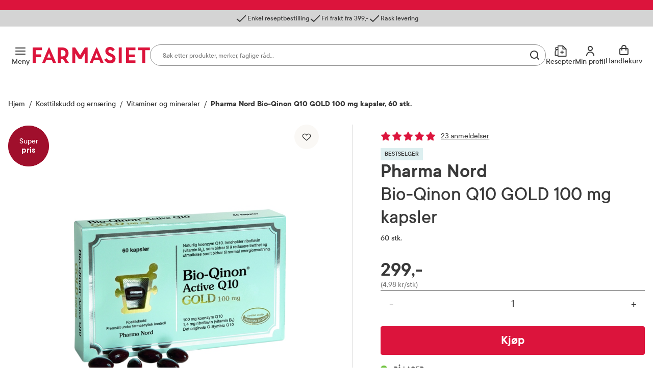

--- FILE ---
content_type: text/html; charset=utf-8
request_url: https://www.farmasiet.no/catalog/kosttilskudd-og-ernaering/vitaminer-og-mineraler/pharma-nord-bio-qinon-q10-gold-100-mg-kapsler,5000523
body_size: 52578
content:

<!DOCTYPE html>

<html lang="no">
    <head>
        <meta charset="utf-8" />
        <meta name="viewport" content="width=device-width, initial-scale=1" />

        <link rel="preload" as="font" href="/dist/assets/fonts/TTCommons-Bold.woff2" type="font/woff2" crossorigin="anonymous">
<link rel="preload" as="font" href="/dist/assets/fonts/TTCommons-DemiBold.woff2" type="font/woff2" crossorigin="anonymous">
<link rel="preload" as="font" href="/dist/assets/fonts/TTCommons-Medium.woff2" type="font/woff2" crossorigin="anonymous">
<link rel="preload" as="font" href="/dist/assets/fonts/TTCommons-Regular.woff2" type="font/woff2" crossorigin="anonymous">

            <link rel="preconnect" href="https://www.googletagmanager.com"/>
            <link rel="preconnect" href="https://www.google-analytics.com"/>

            <link rel="preconnect" href="https://invitejs.trustpilot.com"/>


        
    
    
    <script type="application/ld+json" id="ldJson">
      {"@context":"https://schema.org/","@type":"Product","brand":{"@type":"Brand","name":"Pharma Nord"},"category":"Kosttilskudd og ernæring > Vitaminer og mineraler","color":"","offers":{"@type":"Offer","availability":"https://schema.org/InStock","url":"https://www.farmasiet.no/catalog/kosttilskudd-og-ernaering/vitaminer-og-mineraler/pharma-nord-bio-qinon-q10-gold-100-mg-kapsler,5000523","category":"Kosttilskudd og ernæring > Vitaminer og mineraler","price":299.0,"priceCurrency":"NOK","priceSpecification":{"@type":"PriceSpecification","price":299.0,"priceCurrency":"NOK","valueAddedTaxIncluded":"http://schema.org/True"},"seller":{"@type":"Organization","@id":"https://www.farmasiet.no/#organization","name":"Farmasiet.no","url":"https://www.farmasiet.no"},"itemCondition":"https://schema.org/NewCondition","priceValidUntil":"2027-01-21"},"height":{"@type":"QuantitativeValue","unitCode":"CMT","unitText":"cm","value":2.8},"width":{"@type":"QuantitativeValue","unitCode":"CMT","unitText":"cm","value":8.5},"depth":{"@type":"QuantitativeValue","unitCode":"CMT","unitText":"cm","value":14.0},"description":"Pharma Nord Bio-Qinon Q10 GOLD 100 mg kapsler er et kosttilskudd med koenzym Q10 og vitamin B2 (riboflavin), til voksne over 18 år. Pharma Nord Bio-Qinon Q10 GOLD 100 mg kapsler inneholder en unik blanding av vegetabilsk olje og koenzym Q10, som gir en god biotilgjengelighet. Inneholder rent koenzym Q10 som ubiqinon, og vitamin B2 som bidrar til å redusere tretthet og utmattelse samt bidrar til normal energiomsetning. Q10 er en viktig komponent i kroppens energiomsetning. Allergen: soya. Til voksne over 18 år.","identifier":"860098","image":["https://www.farmasiet.no/images/pharma-nord-bio-qinon-q10-gold-100-mg-kapsler,31886_860098.jpg?format=jpg&w=704&h=704","https://www.farmasiet.no/images/pharma-nord-bio-qinon-q10-gold-100-mg-kapsler,31886_860098.jpg?format=jpg&w=704&h=528","https://www.farmasiet.no/images/pharma-nord-bio-qinon-q10-gold-100-mg-kapsler,31886_860098.jpg?format=jpg&w=704&h=396"],"name":"Pharma Nord Bio-Qinon Q10 GOLD 100 mg kapsler, 60 stk.","sku":"860098","url":"https://www.farmasiet.no/catalog/kosttilskudd-og-ernaering/vitaminer-og-mineraler/pharma-nord-bio-qinon-q10-gold-100-mg-kapsler,5000523","gtin14":"05709976177208"}
    </script>

        <title>Pharma Nord Bio-Qinon Q10 GOLD 100 mg kapsler, 60 stk. - Vitaminer og mineraler - Farmasiet.no</title>
        <meta name="description" content="Pharma Nord Bio-Qinon Q10 GOLD 100 mg kapsler er et kosttilskudd med koenzym Q10 og vitamin B2 (riboflavin), til voksne over 18 &#xE5;r. Pharma Nord Bio-Qinon Q10" />
    
    <meta name="robots" content="index,follow">
    
        <meta property="og:title" content="Pharma Nord Bio-Qinon Q10 GOLD 100 mg kapsler, 60 stk. - Vitaminer og mineraler - Farmasiet.no" />
        <meta property="og:description" content="Pharma Nord Bio-Qinon Q10 GOLD 100 mg kapsler er et kosttilskudd med koenzym Q10 og vitamin B2 (riboflavin), til voksne over 18 &#xE5;r. Pharma Nord Bio-Qinon Q10" />
        <meta property="og:image" content="https://www.farmasiet.no/images/pharma-nord-bio-qinon-q10-gold-100-mg-kapsler,31886_860098.jpg?format=jpg&w=490" />
        <meta property="og:url" content="https://www.farmasiet.no/catalog/kosttilskudd-og-ernaering/vitaminer-og-mineraler/pharma-nord-bio-qinon-q10-gold-100-mg-kapsler,5000523" />
        <meta property="og:type" content="website" />


<link href="https://www.farmasiet.no/catalog/kosttilskudd-og-ernaering/vitaminer-og-mineraler/pharma-nord-bio-qinon-q10-gold-100-mg-kapsler,5000523" rel="canonical" />
        <link type="text/css" rel="stylesheet" href="/dist/5.11f9ebcf78c8d001ff01.css"/>

        
<link rel="shortcut icon" type="image/x-icon" href="/dist/assets/images/favicon.ico?v=1.0.0.0">
<link rel="apple-touch-icon" sizes="180x180" href="/dist/assets/images/apple-touch-icon.png?v=1.0.0.0">
<link rel="icon" type="image/png" sizes="32x32" href="/dist/assets/images/favicon-32x32.png?v=1.0.0.0">
<link rel="icon" type="image/png" sizes="16x16" href="/dist/assets/images/favicon-16x16.png?v=1.0.0.0">
<link rel="icon" type="image/ico" href="/dist/assets/images/favicon.ico?v=1.0.0.0">

<link rel="mask-icon" href="/dist/assets/images/safari-pinned-tab.svg?v=1.0.0.0" color="#dc143c">
<link rel="manifest" href="/dist/manifest.json?v=1.0.0.0">
<meta name="msapplication-TileColor" content="#fff">
<meta name="theme-color" content="#dc143c">

        <script>
!function(T,l,y){var S=T.location,k="script",D="instrumentationKey",C="ingestionendpoint",I="disableExceptionTracking",E="ai.device.",b="toLowerCase",w="crossOrigin",N="POST",e="appInsightsSDK",t=y.name||"appInsights";(y.name||T[e])&&(T[e]=t);var n=T[t]||function(d){var g=!1,f=!1,m={initialize:!0,queue:[],sv:"5",version:2,config:d};function v(e,t){var n={},a="Browser";return n[E+"id"]=a[b](),n[E+"type"]=a,n["ai.operation.name"]=S&&S.pathname||"_unknown_",n["ai.internal.sdkVersion"]="javascript:snippet_"+(m.sv||m.version),{time:function(){var e=new Date;function t(e){var t=""+e;return 1===t.length&&(t="0"+t),t}return e.getUTCFullYear()+"-"+t(1+e.getUTCMonth())+"-"+t(e.getUTCDate())+"T"+t(e.getUTCHours())+":"+t(e.getUTCMinutes())+":"+t(e.getUTCSeconds())+"."+((e.getUTCMilliseconds()/1e3).toFixed(3)+"").slice(2,5)+"Z"}(),iKey:e,name:"Microsoft.ApplicationInsights."+e.replace(/-/g,"")+"."+t,sampleRate:100,tags:n,data:{baseData:{ver:2}}}}var h=d.url||y.src;if(h){function a(e){var t,n,a,i,r,o,s,c,u,p,l;g=!0,m.queue=[],f||(f=!0,t=h,s=function(){var e={},t=d.connectionString;if(t)for(var n=t.split(";"),a=0;a<n.length;a++){var i=n[a].split("=");2===i.length&&(e[i[0][b]()]=i[1])}if(!e[C]){var r=e.endpointsuffix,o=r?e.location:null;e[C]="https://"+(o?o+".":"")+"dc."+(r||"services.visualstudio.com")}return e}(),c=s[D]||d[D]||"",u=s[C],p=u?u+"/v2/track":d.endpointUrl,(l=[]).push((n="SDK LOAD Failure: Failed to load Application Insights SDK script (See stack for details)",a=t,i=p,(o=(r=v(c,"Exception")).data).baseType="ExceptionData",o.baseData.exceptions=[{typeName:"SDKLoadFailed",message:n.replace(/\./g,"-"),hasFullStack:!1,stack:n+"\nSnippet failed to load ["+a+"] -- Telemetry is disabled\nHelp Link: https://go.microsoft.com/fwlink/?linkid=2128109\nHost: "+(S&&S.pathname||"_unknown_")+"\nEndpoint: "+i,parsedStack:[]}],r)),l.push(function(e,t,n,a){var i=v(c,"Message"),r=i.data;r.baseType="MessageData";var o=r.baseData;return o.message='AI (Internal): 99 message:"'+("SDK LOAD Failure: Failed to load Application Insights SDK script (See stack for details) ("+n+")").replace(/\"/g,"")+'"',o.properties={endpoint:a},i}(0,0,t,p)),function(e,t){if(JSON){var n=T.fetch;if(n&&!y.useXhr)n(t,{method:N,body:JSON.stringify(e),mode:"cors"});else if(XMLHttpRequest){var a=new XMLHttpRequest;a.open(N,t),a.setRequestHeader("Content-type","application/json"),a.send(JSON.stringify(e))}}}(l,p))}function i(e,t){f||setTimeout(function(){!t&&m.core||a()},500)}var e=function(){var n=l.createElement(k);n.src=h;var e=y[w];return!e&&""!==e||"undefined"==n[w]||(n[w]=e),n.onload=i,n.onerror=a,n.onreadystatechange=function(e,t){"loaded"!==n.readyState&&"complete"!==n.readyState||i(0,t)},n}();y.ld<0?l.getElementsByTagName("head")[0].appendChild(e):setTimeout(function(){l.getElementsByTagName(k)[0].parentNode.appendChild(e)},y.ld||0)}try{m.cookie=l.cookie}catch(p){}function t(e){for(;e.length;)!function(t){m[t]=function(){var e=arguments;g||m.queue.push(function(){m[t].apply(m,e)})}}(e.pop())}var n="track",r="TrackPage",o="TrackEvent";t([n+"Event",n+"PageView",n+"Exception",n+"Trace",n+"DependencyData",n+"Metric",n+"PageViewPerformance","start"+r,"stop"+r,"start"+o,"stop"+o,"addTelemetryInitializer","setAuthenticatedUserContext","clearAuthenticatedUserContext","flush"]),m.SeverityLevel={Verbose:0,Information:1,Warning:2,Error:3,Critical:4};var s=(d.extensionConfig||{}).ApplicationInsightsAnalytics||{};if(!0!==d[I]&&!0!==s[I]){var c="onerror";t(["_"+c]);var u=T[c];T[c]=function(e,t,n,a,i){var r=u&&u(e,t,n,a,i);return!0!==r&&m["_"+c]({message:e,url:t,lineNumber:n,columnNumber:a,error:i}),r},d.autoExceptionInstrumented=!0}return m}(y.cfg);function a(){y.onInit&&y.onInit(n)}(T[t]=n).queue&&0===n.queue.length?(n.queue.push(a),n.trackPageView({})):a()}(window,document,{src: "https://js.monitor.azure.com/scripts/b/ai.2.gbl.min.js", crossOrigin: "anonymous", cfg: {instrumentationKey:'09b1d852-7c24-413d-891a-5dd6c13bc4e2', disableCookiesUsage: false }});
</script>

        

        
    <script>
        window.VisitorIntelligenceTrackingEnabled = true;
        window.VisitorIntelligenceSettings = {"endPointUrl":"/episerverapi/commercetracking/track","preferredCulture":"no"};
        window.RecommendationsRequired = true;
    </script>

        
    <script>
        window.experimentsDefinition = {"userId":"8e007294-0b05-452e-afe7-fe4825ccc6c5","path":"/catalog/kosttilskudd-og-ernaering/vitaminer-og-mineraler/pharma-nord-bio-qinon-q10-gold-100-mg-kapsler,5000523","experiments":[],"globalExperimentList":"","experimentationPathHeaderName":"experimentation-path","experimentationUserDataHeaderName":"experimentation-userdata"};
    </script>


    <script>
        window.cookieNames = {"tracking":{"marketing":"TR_MARKETING","preferences":"TR_PREFERENCES","statistics":"TR_STATISTICS"},"bankId":{"sessionId":"Prod-IdPortenSessionId","sessionValidity":"Prod-IdPortenSessionId-IsAlive"}};
    </script>

        
<script>
    window.enhancedConversionsUserData = {
        userId: '',
        email: ''
    }
</script>


        
    </head>
    <body data-experiment="">
    <noscript>
        <iframe src="https://www.googletagmanager.com/ns.html?id=GTM-NGZC2LS" height="0" width="0" style="display: none; visibility: hidden"></iframe>
    </noscript>
        
        
<div id="react_0HNIO2QUJ0CKV"></div>
        





<div class="PageContainer">

    
<div id="react_0HNIO2QUJ0CKR"><div><div><aside class="NewModal NewModal--Hidden" inert=""><div class="NewModal__Inner NewModal__Inner--Center NewModal__Inner--Default" role="dialog" aria-modal="true" aria-hidden="true" aria-labelledby="id-31"><div class="NewModal__DragHandle"></div><button class="NewModal__CloseButton" type="button"><span class="visuallyHidden">Lukk</span></button><div class="NewModal__Header"><h2 class="NewModal__Heading" id="id-31">Sesjon utløpt</h2></div><div class="NewModal__SwipeableOverlay"></div><div class="NewModal__Content"><p class="LoginModal__Text">Sesjonen din har utløpt. Vennligst logg inn på nytt.</p></div><div class="NewModal__Footer NewModal__Footer--MobileRight"><div class="NewModal__Buttons"><button class="Button Button--Medium Button--Primary Button--LoaderLeft NewModal__PrimaryButton">Logg inn</button></div></div></div></aside></div></div><div><div><aside class="NewModal NewModal--Hidden" inert=""><div class="NewModal__Inner NewModal__Inner--Center NewModal__Inner--Default" role="dialog" aria-modal="true" aria-hidden="true" aria-labelledby="id-32"><div class="NewModal__DragHandle"></div><button class="NewModal__CloseButton" type="button"><span class="visuallyHidden">Lukk</span></button><div class="NewModal__Header"><h2 class="NewModal__Heading" id="id-32">Legg til som favoritt</h2></div><div class="NewModal__SwipeableOverlay"></div><div class="NewModal__Content"><span class="LoginFavouritesModal__Text">Du må være logget inn for å legge dette produktet til som favoritt</span></div><div class="NewModal__Footer NewModal__Footer--MobileRight"><div class="NewModal__Buttons NewModal__Buttons--VerticalMobile"><button class="Button Button--Medium Button--Link Button--LoaderLeft NewModal__LinkButton">Ny kunde? Registrer deg her</button><button class="Button Button--Medium Button--Primary Button--LoaderLeft NewModal__PrimaryButton">Logg inn</button></div></div></div></aside></div></div><div><div><aside class="NewModal NewModal--Hidden" inert=""><div class="NewModal__Inner NewModal__Inner--Center NewModal__Inner--Default" role="dialog" aria-modal="true" aria-hidden="true" aria-labelledby="id-33"><div class="NewModal__DragHandle"></div><button class="NewModal__CloseButton" type="button"><span class="visuallyHidden">Lukk</span></button><div class="NewModal__Header"><h2 class="NewModal__Heading" id="id-33">Endringer i handlekurven din</h2></div><div class="NewModal__SwipeableOverlay"></div><div class="NewModal__Content"><p class="CartMergedModal__Text">Produkter du valgte før du logget inn har blitt lagt til handlekurven din. Vennligst kontroller at innholdet i handlekurven er korrekt.</p></div><div class="NewModal__Footer NewModal__Footer--MobileRight"><div class="NewModal__Buttons"><button class="Button Button--Medium Button--Primary Button--LoaderLeft NewModal__PrimaryButton">Lukk</button></div></div></div></aside></div></div><div></div><div></div><div><div><aside class="NewModal NewModal--Hidden" inert=""><div class="NewModal__Inner NewModal__Inner--Center NewModal__Inner--Default" role="dialog" aria-modal="true" aria-hidden="true" aria-labelledby="id-34"><div class="NewModal__DragHandle"></div><button class="NewModal__CloseButton" type="button"><span class="visuallyHidden">Lukk</span></button><div class="NewModal__Header"><h2 class="NewModal__Heading" id="id-34">En feil oppstod</h2></div><div class="NewModal__SwipeableOverlay"></div><div class="NewModal__Content"><p class="FatalErrorModal__Text">Handlekurven er ugyldig. Last inn siden på nytt.</p></div><div class="NewModal__Footer NewModal__Footer--MobileRight"><div class="NewModal__Buttons"><button class="Button Button--Medium Button--Primary Button--LoaderLeft NewModal__PrimaryButton">Last inn siden på nytt</button></div></div></div></aside></div></div><div><div><aside class="NewModal NewModal--Hidden" inert=""><div class="NewModal__Inner CooledProductsConflictModal NewModal__Inner--Center NewModal__Inner--Default" role="dialog" aria-modal="true" aria-hidden="true" aria-labelledby="id-35"><div class="NewModal__DragHandle"></div><button class="NewModal__CloseButton" type="button"><span class="visuallyHidden">Avbryt</span></button><div class="NewModal__Header"><h2 class="NewModal__Heading" id="id-35">Velg produkt</h2></div><div class="NewModal__SwipeableOverlay"></div><div class="NewModal__Content"><div class="CooledProductsConflictModal__Text"><div class="CooledProductsConflictModal__Description">Produktet du prøver å legge til tåler ikke kjøl. Vi ser at du har produkt i handlekurven som må sendes med kjøletransport. For å sikre riktig kvalitet, må disse bestilles hver for seg.</div><div class="CooledProductsConflictModal__SelectProducts">Velg produkt du ønsker å beholde:</div></div><div class="CooledProductsConflictModal__Entries" role="radiogroup"></div></div><div class="NewModal__Footer NewModal__Footer--MobileRight"><div class="NewModal__Buttons"><button class="Button Button--Medium Button--Link Button--LoaderLeft NewModal__LinkButton">Avbryt</button><button class="Button Button--Medium Button--Primary Button--LoaderLeft NewModal__PrimaryButton">Behold</button></div></div></div></aside></div></div><div class="Ribbon"><div class="Ribbon__Content"><ul class="Ribbon__Items"><li class="Ribbon__Item"><span class="RibbonItem RibbonItem--small"><span class="RibbonItem__Icon RibbonItem__Icon--Checkmark" aria-hidden="true"></span><span class="RibbonItem__Text">Enkel reseptbestilling</span></span></li><li class="Ribbon__Item"><span class="RibbonItem RibbonItem--small"><span class="RibbonItem__Icon RibbonItem__Icon--Checkmark" aria-hidden="true"></span><span class="RibbonItem__Text">Fri frakt fra 399,-</span></span></li><li class="Ribbon__Item"><span class="RibbonItem RibbonItem--small"><span class="RibbonItem__Icon RibbonItem__Icon--Checkmark" aria-hidden="true"></span><span class="RibbonItem__Text">Rask levering</span></span></li></ul></div></div><header class="Header Header--Compact Header--WithRibbon"><a class="Header__SkipToContent" href="#mainContent">Gå til innhold</a><a class="Header__SkipToContent" href="https://www.farmasiet.no/cart">Gå til kassen</a><div hidden="">Production | 564 | 11:12:26</div><div class="Header__TopWrapper Header__TopWrapper--WithAbsoluteSearch"><div class="Header__Top Header__Top--WithSearch"><div class="Header__TopContent"><div class="Header__LeftSide"><div class="Header__NavigationButtons"><button aria-haspopup="true" aria-expanded="false" class="HeaderMenuButton HeaderMenuButton--LabelVisible"><span class="hideOnMobile">Meny</span><span class="visuallyHidden">Åpne</span></button></div></div><a href="/" class="Header__Logo"><img src="/dist/assets/images/logo.svg?v=1.0.0.0" alt="Farmasiet Logo" width="230" height="32"/></a><div class="Header__SearchWrapper"><div class="RichSearch RichSearch--WithoutAnimation"><div class="RichSearch__Inner"><div class="RichSearch__InputWrapper"><label class="visuallyHidden" for="RichSearch__Input">Søk</label><input type="text" id="RichSearch__Input" class="RichSearch__Input" placeholder="Søk etter produkter, merker, faglige råd…" value="" tabindex="-1" autoComplete="off"/><button class="RichSearch__CloseButton" type="button"><span class="visuallyHidden">Lukk</span></button><div class="RichSearch__ButtonsRight"><button class="RichSearch__ClearButton" type="button"><span class="visuallyHidden">Tøm</span></button><div class="RichSearch__ClearButtonDivider"></div><button aria-disabled="true" class="RichSearch__SearchButton" type="button"><span class="visuallyHidden">Søk blant flere tusen produkter</span></button></div></div></div></div></div><div class="Header__RightSide"><div class="Header__SearchButton--Right"><button class="HeaderSearchButton HeaderSearchButton--LabelVisible"><span class="hideOnMobile">Søk</span><span class="visuallyHidden">Søk</span></button></div><ul class="Header__Actions"><li><div><div><div><button id="prescription-list-action" class="Header__ActionsRxPage Header__ActionsRxPage--LabelVisible" aria-haspopup="true" aria-expanded="false"><span>Resepter</span><span class="visuallyHidden">RX service</span></button><div class="RxMenu__Overlay"></div><div class="RxMenu" inert=""><div class="ReactCollapse--collapse" style="height:0px;overflow:hidden" aria-hidden="true"><div class="ReactCollapse--content"><div class="RxMenu__Placeholder"><div class="RxMenu__Content"><div class="RxMenu__HeaderWrapper RxMenu__HeaderWrapper--HideOnDesktop"><div class="RxMenu__Header">Mine resepter</div><button class="RxMenu__CloseButton" aria-haspopup="true" aria-expanded="false"><span class="visuallyHidden">Lukk</span></button></div><div class="RxMenu__Section"><ul class="RxMenu__LinksList"><li><a class="Button Button--Primary Button--Medium RxMenu__BuyPrescriptionButton" href="/prescription-list">Kjøp reseptvare</a></li><li class="RxMenu__Link"><a href="/prescription-list" rel="nofollow"><span class="RxMenuLinks__LinkIcon SvgIcon NavigationLinkIcon--RxDefault"></span><span class="RxMenuLinks__Text">Mine resepter</span></a></li><li class="RxMenu__Link"><a href="/prescription-history" rel="nofollow"><span class="RxMenuLinks__LinkIcon SvgIcon NavigationLinkIcon--HistoryDefault"></span><span class="RxMenuLinks__Text">Resepthistorikk</span></a></li><li class="RxMenu__Link"><a href="/inbox" rel="nofollow"><span class="RxMenuLinks__LinkIcon SvgIcon NavigationLinkIcon--MailDefault"></span><span class="RxMenuLinks__Text">Meldinger fra farmasøyten</span><div class="RxMenu__UnreadMessagesBadge"><iframe src="https://resept.farmasiet.no/inbox/unread-messages-badge.html" width="100%" height="100%"></iframe></div></a></li></ul></div><div class="RxMenu__QuickHelp"><a class="RxMenu__QuickHelp__Link" href="/kundesenter"><span class="RxMenu__LinkIcon RxMenuIcon__Support"></span><div class="RxMenu__TextContainer"><span class="RxMenu_Text">Kundeservice</span><span class="RxMenu_Text">33 74 03 24</span></div></a></div></div></div></div></div></div></div></div></div></li><li><div><div><div class="ActionMenuWrapper"><button id="my-profile-action" class="Header__ActionsMyProfile Header__ActionsMyProfile--LabelVisible" aria-haspopup="false" aria-expanded="false"><span class="hideOnMobile">Min profil</span><span class="visuallyHidden">Min profil</span></button><div class="ActionMenu__Overlay"></div><div class="ActionMenu" inert=""><div class="ReactCollapse--collapse" style="height:0px;overflow:hidden" aria-hidden="true"><div class="ReactCollapse--content"><div class="ActionMenu__Placeholder"><div class="ActionMenu__Content"><div class="LoginMenu"><a href="/login?redirect_uri=%2Fcatalog%2Fkosttilskudd-og-ernaering%2Fvitaminer-og-mineraler%2Fpharma-nord-bio-qinon-q10-gold-100-mg-kapsler%2C5000523" rel="nofollow noopener" class="Button Button--Medium Button--Primary LoginMenu__Button">Logg inn</a></div><ul class="ActionMenu__LinksList"><li class="ActionMenu__Link"><a href="/user-profile" rel="nofollow"><span>Min profil</span></a></li><li class="ActionMenu__Link"><a href="/favourites" rel="nofollow"><span>Mine favoritter</span></a></li><li class="ActionMenu__Link"><a href="/orders" rel="nofollow"><span>Mine bestillinger</span></a></li></ul></div></div></div></div></div></div></div></div></li><li><div class="CartV2" id="cart-action"><a class="CartV2__ToggleButton CartV2__ToggleButton--LabelVisible" href="https://www.farmasiet.no/cart"><span class="hideOnMobile" aria-hidden="true">Handlekurv</span><span class="visuallyHidden">Se handlekurv</span></a></div></li></ul></div></div><div><div><nav class="Navigation"><div class="Navigation__Content"><div class="Navigation__ContentOuter"><div class="Navigation__ContentInner"><button class="Navigation__CloseButton"></button><div class="NavigationLinks"><ul class="NavigationLinks__List"><li class="NavigationLinks__Link NavigationLinks__Link--Highlighted"><a href="/kampanjer"><span class="NavigationLinks__LinkIcon SvgIcon NavigationLinkIcon--PercentageHighlighted"></span>Kampanjer</a></li><li class="NavigationLinks__Link NavigationLinks__Link--Default"><a href="/merkevarer"><span class="NavigationLinks__LinkIcon SvgIcon NavigationLinkIcon--NoneDefault"></span>Merkevarer</a></li><li class="NavigationLinks__Link NavigationLinks__Link--Default"><a href="/nyheter"><span class="NavigationLinks__LinkIcon SvgIcon NavigationLinkIcon--NoneDefault"></span>Nyheter</a></li><li class="NavigationLinks__Link NavigationLinks__Link--Default"><a href="/kampanjer/populaertnaa"><span class="NavigationLinks__LinkIcon SvgIcon NavigationLinkIcon--NoneDefault"></span>Populært nå</a></li><li class="NavigationLinks__Link NavigationLinks__Link--Default"><a href="/rad-fra-apoteket"><span class="NavigationLinks__LinkIcon SvgIcon NavigationLinkIcon--NoneDefault"></span>Råd fra apoteket</a></li></ul><ul class="NavigationLinks__List"><li class="NavigationLinks__Link NavigationLinks__Link--Default"><a href="/kundesenter/mine-resepter"><span class="NavigationLinks__LinkIcon SvgIcon NavigationLinkIcon--PlusDefault"></span>Mine resepter</a></li><li class="NavigationLinks__Link NavigationLinks__Link--Default"><a href="/kundesenter"><span class="NavigationLinks__LinkIcon SvgIcon NavigationLinkIcon--HeadphonesDefault"></span>Kundesenter</a></li></ul></div><div class="Navigation__CategoriesWrapper"><span class="Navigation__Title">Produkter</span><ul class="NavList"><li class="NavListItem"><div class="NavListItem__Heading NavListItem__Heading--FirstLevel"><button class="NavListItem__Button" aria-haspopup="true" aria-expanded="false"><span class="visuallyHidden">Åpne</span></button><a href="/catalog/allergi-og-astma" class="HasSubitems" tabindex="-1">Allergi og astma</a></div><div><div class="NavListItem__Content"><div class="NavListItem__ContentInner"><div class="NavListItem__LinksSections"><button class="NavListItem__BackButton" type="button">Allergi og astma</button><ul class="NavList"><li class="NavListItem"><div class="NavListItem__Heading"><a href="/catalog/allergi-og-astma" class="NavList__Link NavList__Link--Bold">Alle produkter</a></div></li><li class="NavListItem"><div class="NavListItem__Heading"><a href="/catalog/allergi-og-astma/astma">Astma</a></div></li><li class="NavListItem"><div class="NavListItem__Heading"><a href="/catalog/allergi-og-astma/eksem">Eksem</a></div></li><li class="NavListItem"><div class="NavListItem__Heading"><a href="/catalog/allergi-og-astma/eksemklar">Eksemklær</a></div></li><li class="NavListItem"><div class="NavListItem__Heading"><a href="/catalog/allergi-og-astma/hjelpemidler-til-allergikere">Hjelpemidler til allergikere</a></div></li><li class="NavListItem"><div class="NavListItem__Heading"><a href="/catalog/allergi-og-astma/kloe-og-utslett">Kløe og utslett</a></div></li><li class="NavListItem"><div class="NavListItem__Heading"><a href="/catalog/allergi-og-astma/melkeerstatning">Melkeerstatning</a></div></li><li class="NavListItem"><div class="NavListItem__Heading"><a href="/catalog/allergi-og-astma/pollenallergi">Pollenallergi</a></div></li></ul></div></div></div></div></li><li class="NavListItem"><div class="NavListItem__Heading NavListItem__Heading--FirstLevel"><button class="NavListItem__Button" aria-haspopup="true" aria-expanded="false"><span class="visuallyHidden">Åpne</span></button><a href="/catalog/ansiktspleie" class="HasSubitems" tabindex="-1">Ansiktspleie</a></div><div><div class="NavListItem__Content"><div class="NavListItem__ContentInner"><div class="NavListItem__LinksSections"><button class="NavListItem__BackButton" type="button">Ansiktspleie</button><ul class="NavList"><li class="NavListItem"><div class="NavListItem__Heading"><a href="/catalog/ansiktspleie" class="NavList__Link NavList__Link--Bold">Alle produkter</a></div></li><li class="NavListItem"><div class="NavListItem__Heading"><a href="/catalog/ansiktspleie/akne">Akne</a></div></li><li class="NavListItem"><div class="NavListItem__Heading"><a href="/catalog/ansiktspleie/toner">Toner</a></div></li><li class="NavListItem"><div class="NavListItem__Heading"><a href="/catalog/ansiktspleie/ansiktsmasker-og-skrubb">Ansiktsmasker og skrubb</a></div></li><li class="NavListItem"><div class="NavListItem__Heading"><a href="/catalog/ansiktspleie/selvbruning-ansikt">Selvbruning ansikt</a></div></li><li class="NavListItem"><div class="NavListItem__Heading"><a href="/catalog/ansiktspleie/dagkrem">Dagkrem</a></div></li><li class="NavListItem"><div class="NavListItem__Heading"><a href="/catalog/ansiktspleie/eksem-e482fbe9">Eksem</a></div></li><li class="NavListItem"><div class="NavListItem__Heading"><a href="/catalog/ansiktspleie/kosmetikk">Kosmetikk</a></div></li><li class="NavListItem"><div class="NavListItem__Heading"><a href="/catalog/ansiktspleie/lepper">Lepper</a></div></li><li class="NavListItem"><div class="NavListItem__Heading"><a href="/catalog/ansiktspleie/nattkrem">Nattkrem</a></div></li><li class="NavListItem"><div class="NavListItem__Heading"><a href="/catalog/ansiktspleie/pigmentflekker">Pigmentflekker</a></div></li><li class="NavListItem"><div class="NavListItem__Heading"><a href="/catalog/ansiktspleie/ansiktsrens">Ansiktsrens</a></div></li><li class="NavListItem"><div class="NavListItem__Heading"><a href="/catalog/ansiktspleie/rosacea">Rosacea</a></div></li><li class="NavListItem"><div class="NavListItem__Heading"><a href="/catalog/ansiktspleie/serum">Serum</a></div></li><li class="NavListItem"><div class="NavListItem__Heading"><a href="/catalog/ansiktspleie/solkrem-ansikt">Solkrem ansikt</a></div></li><li class="NavListItem"><div class="NavListItem__Heading"><a href="/catalog/ansiktspleie/til-herrer">Til herrer</a></div></li><li class="NavListItem"><div class="NavListItem__Heading"><a href="/catalog/ansiktspleie/tilbehor-ansikt">Tilbehør ansikt</a></div></li><li class="NavListItem"><div class="NavListItem__Heading"><a href="/catalog/ansiktspleie/oyekrem">Øyekrem</a></div></li></ul></div></div></div></div></li><li class="NavListItem"><div class="NavListItem__Heading NavListItem__Heading--FirstLevel"><button class="NavListItem__Button" aria-haspopup="true" aria-expanded="false"><span class="visuallyHidden">Åpne</span></button><a href="/catalog/dyrepleie-fritid-og-reise" class="HasSubitems" tabindex="-1">Dyrepleie, fritid og reise</a></div><div><div class="NavListItem__Content"><div class="NavListItem__ContentInner"><div class="NavListItem__LinksSections"><button class="NavListItem__BackButton" type="button">Dyrepleie, fritid og reise</button><ul class="NavList"><li class="NavListItem"><div class="NavListItem__Heading"><a href="/catalog/dyrepleie-fritid-og-reise" class="NavList__Link NavList__Link--Bold">Alle produkter</a></div></li><li class="NavListItem"><div class="NavListItem__Heading"><a href="/catalog/dyrepleie-fritid-og-reise/dyrepleie">Dyrepleie</a></div></li><li class="NavListItem"><div class="NavListItem__Heading"><a href="/catalog/dyrepleie-fritid-og-reise/hus-og-hjem">Hus og hjem</a></div></li><li class="NavListItem"><div class="NavListItem__Heading"><a href="/catalog/dyrepleie-fritid-og-reise/gnagsar">Gnagsår</a></div></li><li class="NavListItem"><div class="NavListItem__Heading"><a href="/catalog/dyrepleie-fritid-og-reise/klar">Klær</a></div></li><li class="NavListItem"><div class="NavListItem__Heading"><a href="/catalog/dyrepleie-fritid-og-reise/kompresjonsstromper">Kompresjonsstrømper</a></div></li><li class="NavListItem"><div class="NavListItem__Heading"><a href="/catalog/dyrepleie-fritid-og-reise/leddstotter">Leddstøtter</a></div></li><li class="NavListItem"><div class="NavListItem__Heading"><a href="/catalog/dyrepleie-fritid-og-reise/massasje">Massasje</a></div></li><li class="NavListItem"><div class="NavListItem__Heading"><a href="/catalog/dyrepleie-fritid-og-reise/reise">Reise</a></div></li><li class="NavListItem"><div class="NavListItem__Heading"><a href="/catalog/dyrepleie-fritid-og-reise/sport--og-fritidsutstyr">Sport- og fritidsutstyr</a></div></li></ul></div></div></div></div></li><li class="NavListItem"><div class="NavListItem__Heading NavListItem__Heading--FirstLevel"><button class="NavListItem__Button" aria-haspopup="true" aria-expanded="false"><span class="visuallyHidden">Åpne</span></button><a href="/catalog/feber-og-forkjolelse" class="HasSubitems" tabindex="-1">Feber og forkjølelse</a></div><div><div class="NavListItem__Content"><div class="NavListItem__ContentInner"><div class="NavListItem__LinksSections"><button class="NavListItem__BackButton" type="button">Feber og forkjølelse</button><ul class="NavList"><li class="NavListItem"><div class="NavListItem__Heading"><a href="/catalog/feber-og-forkjolelse" class="NavList__Link NavList__Link--Bold">Alle produkter</a></div></li><li class="NavListItem"><div class="NavListItem__Heading"><a href="/catalog/feber-og-forkjolelse/smertestillende-og-febernedsettende">Smertestillende og febernedsettende</a></div></li><li class="NavListItem"><div class="NavListItem__Heading"><a href="/catalog/feber-og-forkjolelse/forebyggende">Forebyggende</a></div></li><li class="NavListItem"><div class="NavListItem__Heading"><a href="/catalog/feber-og-forkjolelse/hals-og-hoste">Hals og hoste</a></div></li><li class="NavListItem"><div class="NavListItem__Heading"><a href="/catalog/feber-og-forkjolelse/termometer">Termometer</a></div></li><li class="NavListItem"><div class="NavListItem__Heading"><a href="/catalog/feber-og-forkjolelse/nesespray-og-nesedraper">Nesespray og nesedråper</a></div></li></ul></div></div></div></div></li><li class="NavListItem"><div class="NavListItem__Heading NavListItem__Heading--FirstLevel"><button class="NavListItem__Button" aria-haspopup="true" aria-expanded="false"><span class="visuallyHidden">Åpne</span></button><a href="/catalog/helse-og-livsstil" class="HasSubitems" tabindex="-1">Helse og livsstil</a></div><div><div class="NavListItem__Content"><div class="NavListItem__ContentInner"><div class="NavListItem__LinksSections"><button class="NavListItem__BackButton" type="button">Helse og livsstil</button><ul class="NavList"><li class="NavListItem"><div class="NavListItem__Heading"><a href="/catalog/helse-og-livsstil" class="NavList__Link NavList__Link--Bold">Alle produkter</a></div></li><li class="NavListItem"><div class="NavListItem__Heading"><a href="/catalog/helse-og-livsstil/diabetes">Diabetes</a></div></li><li class="NavListItem"><div class="NavListItem__Heading"><a href="/catalog/helse-og-livsstil/hjerte-og-blodtrykk">Hjerte og blodtrykk</a></div></li><li class="NavListItem"><div class="NavListItem__Heading"><a href="/catalog/helse-og-livsstil/ned-i-vekt">Ned i vekt</a></div></li><li class="NavListItem"><div class="NavListItem__Heading"><a href="/catalog/helse-og-livsstil/roykeslutt">Røykeslutt</a></div></li><li class="NavListItem"><div class="NavListItem__Heading"><a href="/catalog/helse-og-livsstil/sovn-og-avslapning">Søvn og avslapning</a></div></li></ul></div></div></div></div></li><li class="NavListItem"><div class="NavListItem__Heading NavListItem__Heading--FirstLevel"><button class="NavListItem__Button" aria-haspopup="true" aria-expanded="false"><span class="visuallyHidden">Åpne</span></button><a href="/catalog/hjelpemidler-og-utstyr" class="HasSubitems" tabindex="-1">Hjelpemidler og utstyr</a></div><div><div class="NavListItem__Content"><div class="NavListItem__ContentInner"><div class="NavListItem__LinksSections"><button class="NavListItem__BackButton" type="button">Hjelpemidler og utstyr</button><ul class="NavList"><li class="NavListItem"><div class="NavListItem__Heading"><a href="/catalog/hjelpemidler-og-utstyr" class="NavList__Link NavList__Link--Bold">Alle produkter</a></div></li><li class="NavListItem"><div class="NavListItem__Heading"><a href="/catalog/hjelpemidler-og-utstyr/diverse">Diverse</a></div></li><li class="NavListItem"><div class="NavListItem__Heading"><a href="/catalog/hjelpemidler-og-utstyr/doseringsutstyr">Doseringsutstyr</a></div></li><li class="NavListItem"><div class="NavListItem__Heading"><a href="/catalog/hjelpemidler-og-utstyr/dusjbeskyttelse">Dusjbeskyttelse</a></div></li><li class="NavListItem"><div class="NavListItem__Heading"><a href="/catalog/hjelpemidler-og-utstyr/enklere-hverdag">Enklere hverdag</a></div></li><li class="NavListItem"><div class="NavListItem__Heading"><a href="/catalog/hjelpemidler-og-utstyr/hansker">Hansker</a></div></li><li class="NavListItem"><div class="NavListItem__Heading"><a href="/catalog/hjelpemidler-og-utstyr/hovne-ben-og-kompresjonsstromper">Hovne ben og kompresjonsstrømper</a></div></li><li class="NavListItem"><div class="NavListItem__Heading"><a href="/catalog/hjelpemidler-og-utstyr/injeksjonsutstyr">Injeksjonsutstyr</a></div></li><li class="NavListItem"><div class="NavListItem__Heading"><a href="/catalog/hjelpemidler-og-utstyr/krykker-og-stokker">Krykker og stokker</a></div></li><li class="NavListItem"><div class="NavListItem__Heading"><a href="/catalog/hjelpemidler-og-utstyr/selvtester">Selvtester</a></div></li><li class="NavListItem"><div class="NavListItem__Heading"><a href="/catalog/hjelpemidler-og-utstyr/sklisikring-og-brodder">Sklisikring og brodder</a></div></li><li class="NavListItem"><div class="NavListItem__Heading"><a href="/catalog/hjelpemidler-og-utstyr/stotteprodukter">Støtteprodukter</a></div></li></ul></div></div></div></div></li><li class="NavListItem"><div class="NavListItem__Heading NavListItem__Heading--FirstLevel"><button class="NavListItem__Button" aria-haspopup="true" aria-expanded="false"><span class="visuallyHidden">Åpne</span></button><a href="/catalog/hud-og-har" class="HasSubitems" tabindex="-1">Hud og hår</a></div><div><div class="NavListItem__Content"><div class="NavListItem__ContentInner"><div class="NavListItem__LinksSections"><button class="NavListItem__BackButton" type="button">Hud og hår</button><ul class="NavList"><li class="NavListItem"><div class="NavListItem__Heading"><a href="/catalog/hud-og-har" class="NavList__Link NavList__Link--Bold">Alle produkter</a></div></li><li class="NavListItem"><div class="NavListItem__Heading"><a href="/catalog/hud-og-har/barbering-og-harfjerning">Barbering og hårfjerning</a></div></li><li class="NavListItem"><div class="NavListItem__Heading"><a href="/catalog/hud-og-har/selvbruning">Selvbruning</a></div></li><li class="NavListItem"><div class="NavListItem__Heading"><a href="/catalog/hud-og-har/after-sun">After-sun</a></div></li><li class="NavListItem"><div class="NavListItem__Heading"><a href="/catalog/hud-og-har/deodoranter">Deodoranter</a></div></li><li class="NavListItem"><div class="NavListItem__Heading"><a href="/catalog/hud-og-har/desinfeksjon">Desinfeksjon</a></div></li><li class="NavListItem"><div class="NavListItem__Heading"><a href="/catalog/hud-og-har/dusj-og-bad">Dusj og bad</a></div></li><li class="NavListItem"><div class="NavListItem__Heading"><a href="/catalog/hud-og-har/fotpleie">Fotpleie</a></div></li><li class="NavListItem"><div class="NavListItem__Heading"><a href="/catalog/hud-og-har/herre">Herre</a></div></li><li class="NavListItem"><div class="NavListItem__Heading"><a href="/catalog/hud-og-har/hodelus">Hodelus</a></div></li><li class="NavListItem"><div class="NavListItem__Heading"><a href="/catalog/hud-og-har/hand-og-negl">Hånd og negl</a></div></li><li class="NavListItem"><div class="NavListItem__Heading"><a href="/catalog/hud-og-har/harpleie">Hårpleie</a></div></li><li class="NavListItem"><div class="NavListItem__Heading"><a href="/catalog/hud-og-har/kroppspleie">Kroppspleie</a></div></li><li class="NavListItem"><div class="NavListItem__Heading"><a href="/catalog/hud-og-har/oljer-og-massasje">Oljer og massasje</a></div></li><li class="NavListItem"><div class="NavListItem__Heading"><a href="/catalog/hud-og-har/solkrem">Solkrem</a></div></li><li class="NavListItem"><div class="NavListItem__Heading"><a href="/catalog/hud-og-har/syk-hud">Syk hud</a></div></li><li class="NavListItem"><div class="NavListItem__Heading"><a href="/catalog/hud-og-har/tilbehor-kropp">Tilbehør kropp</a></div></li></ul></div></div></div></div></li><li class="NavListItem"><div class="NavListItem__Heading NavListItem__Heading--FirstLevel"><button class="NavListItem__Button" aria-haspopup="true" aria-expanded="false"><span class="visuallyHidden">Åpne</span></button><a href="/catalog/intim-og-underliv" class="HasSubitems" tabindex="-1">Intim og underliv</a></div><div><div class="NavListItem__Content"><div class="NavListItem__ContentInner"><div class="NavListItem__LinksSections"><button class="NavListItem__BackButton" type="button">Intim og underliv</button><ul class="NavList"><li class="NavListItem"><div class="NavListItem__Heading"><a href="/catalog/intim-og-underliv" class="NavList__Link NavList__Link--Bold">Alle produkter</a></div></li><li class="NavListItem"><div class="NavListItem__Heading"><a href="/catalog/intim-og-underliv/endetarmsplager">Endetarmsplager</a></div></li><li class="NavListItem"><div class="NavListItem__Heading"><a href="/catalog/intim-og-underliv/fertilitet">Fertilitet</a></div></li><li class="NavListItem"><div class="NavListItem__Heading"><a href="/catalog/intim-og-underliv/graviditet-og-egglosning">Graviditet og eggløsning</a></div></li><li class="NavListItem"><div class="NavListItem__Heading"><a href="/catalog/intim-og-underliv/glidemidler">Glidemidler</a></div></li><li class="NavListItem"><div class="NavListItem__Heading"><a href="/catalog/intim-og-underliv/intimpleie">Intimpleie</a></div></li><li class="NavListItem"><div class="NavListItem__Heading"><a href="/catalog/intim-og-underliv/irritasjon-kloe-og-sopp">Irritasjon, kløe og sopp</a></div></li><li class="NavListItem"><div class="NavListItem__Heading"><a href="/catalog/intim-og-underliv/kjonnssykdommer">Kjønnssykdommer</a></div></li><li class="NavListItem"><div class="NavListItem__Heading"><a href="/catalog/intim-og-underliv/lett-inkontinens-truseinnlegg">Lett Inkontinens, truseinnlegg,</a></div></li><li class="NavListItem"><div class="NavListItem__Heading"><a href="/catalog/intim-og-underliv/mannens-underliv">Mannens underliv</a></div></li><li class="NavListItem"><div class="NavListItem__Heading"><a href="/catalog/intim-og-underliv/menstruasjon-og-pms">Menstruasjon og PMS</a></div></li><li class="NavListItem"><div class="NavListItem__Heading"><a href="/catalog/intim-og-underliv/overgangsalder">Overgangsalder</a></div></li><li class="NavListItem"><div class="NavListItem__Heading"><a href="/catalog/intim-og-underliv/prevensjon-og-nodprevensjon">Prevensjon og nødprevensjon</a></div></li><li class="NavListItem"><div class="NavListItem__Heading"><a href="/catalog/intim-og-underliv/sexhjelpemidler">Sexhjelpemidler</a></div></li><li class="NavListItem"><div class="NavListItem__Heading"><a href="/catalog/intim-og-underliv/tester">Tester</a></div></li></ul></div></div></div></div></li><li class="NavListItem"><div class="NavListItem__Heading NavListItem__Heading--FirstLevel"><button class="NavListItem__Button" aria-haspopup="true" aria-expanded="false"><span class="visuallyHidden">Åpne</span></button><a href="/catalog/kosttilskudd-og-ernaering" class="HasSubitems" tabindex="-1">Kosttilskudd og ernæring</a></div><div><div class="NavListItem__Content"><div class="NavListItem__ContentInner"><div class="NavListItem__LinksSections"><button class="NavListItem__BackButton" type="button">Kosttilskudd og ernæring</button><ul class="NavList"><li class="NavListItem"><div class="NavListItem__Heading"><a href="/catalog/kosttilskudd-og-ernaering" class="NavList__Link NavList__Link--Bold">Alle produkter</a></div></li><li class="NavListItem"><div class="NavListItem__Heading"><a href="/catalog/kosttilskudd-og-ernaering/drops-og-godteri">Drops og godteri</a></div></li><li class="NavListItem"><div class="NavListItem__Heading"><a href="/catalog/kosttilskudd-og-ernaering/sportsernaring">Sportsernæring</a></div></li><li class="NavListItem"><div class="NavListItem__Heading"><a href="/catalog/kosttilskudd-og-ernaering/krydder-og-droger">Krydder og droger</a></div></li><li class="NavListItem"><div class="NavListItem__Heading"><a href="/catalog/kosttilskudd-og-ernaering/mat-og-produksjon">Mat og produksjon</a></div></li><li class="NavListItem"><div class="NavListItem__Heading"><a href="/catalog/kosttilskudd-og-ernaering/naeringstilskudd">Næringstilskudd</a></div></li><li class="NavListItem"><div class="NavListItem__Heading"><a href="/catalog/kosttilskudd-og-ernaering/plantebaserte-legemidler-og-naturmidler">Plantebaserte legemidler og naturmidler</a></div></li><li class="NavListItem"><div class="NavListItem__Heading"><a href="/catalog/kosttilskudd-og-ernaering/tran-og-omegaprodukter">Tran og omegaprodukter</a></div></li><li class="NavListItem"><div class="NavListItem__Heading"><a href="/catalog/kosttilskudd-og-ernaering/vektkontroll">Vektkontroll</a></div></li><li class="NavListItem"><div class="NavListItem__Heading"><a href="/catalog/kosttilskudd-og-ernaering/vitaminer-og-mineraler">Vitaminer og mineraler</a></div></li></ul></div></div></div></div></li><li class="NavListItem"><div class="NavListItem__Heading NavListItem__Heading--FirstLevel"><button class="NavListItem__Button" aria-haspopup="true" aria-expanded="false"><span class="visuallyHidden">Åpne</span></button><a href="/catalog/mage-og-tarm" class="HasSubitems" tabindex="-1">Mage og tarm</a></div><div><div class="NavListItem__Content"><div class="NavListItem__ContentInner"><div class="NavListItem__LinksSections"><button class="NavListItem__BackButton" type="button">Mage og tarm</button><ul class="NavList"><li class="NavListItem"><div class="NavListItem__Heading"><a href="/catalog/mage-og-tarm" class="NavList__Link NavList__Link--Bold">Alle produkter</a></div></li><li class="NavListItem"><div class="NavListItem__Heading"><a href="/catalog/mage-og-tarm/diare">Diare</a></div></li><li class="NavListItem"><div class="NavListItem__Heading"><a href="/catalog/mage-og-tarm/vaskeerstatning">Væskeerstatning</a></div></li><li class="NavListItem"><div class="NavListItem__Heading"><a href="/catalog/mage-og-tarm/laktoseintoleranse">Laktoseintoleranse</a></div></li><li class="NavListItem"><div class="NavListItem__Heading"><a href="/catalog/mage-og-tarm/endetarmsplager">Endetarmsplager</a></div></li><li class="NavListItem"><div class="NavListItem__Heading"><a href="/catalog/mage-og-tarm/enzymer-og-matintoleranse">Enzymer og matintoleranse</a></div></li><li class="NavListItem"><div class="NavListItem__Heading"><a href="/catalog/mage-og-tarm/forgiftning">Forgiftning</a></div></li><li class="NavListItem"><div class="NavListItem__Heading"><a href="/catalog/mage-og-tarm/forstoppelse">Forstoppelse</a></div></li><li class="NavListItem"><div class="NavListItem__Heading"><a href="/catalog/mage-og-tarm/friskere-mage">Friskere mage</a></div></li><li class="NavListItem"><div class="NavListItem__Heading"><a href="/catalog/mage-og-tarm/halsbrann-og-syreplager">Halsbrann og syreplager</a></div></li><li class="NavListItem"><div class="NavListItem__Heading"><a href="/catalog/mage-og-tarm/luft-i-magen">Luft i magen</a></div></li><li class="NavListItem"><div class="NavListItem__Heading"><a href="/catalog/mage-og-tarm/reisesykekvalme">Reisesyke/kvalme</a></div></li><li class="NavListItem"><div class="NavListItem__Heading"><a href="/catalog/mage-og-tarm/smamarkinnvollsorm">Småmark/innvollsorm</a></div></li><li class="NavListItem"><div class="NavListItem__Heading"><a href="/catalog/mage-og-tarm/tarmundersokelse">Tarmundersøkelse</a></div></li></ul></div></div></div></div></li><li class="NavListItem"><div class="NavListItem__Heading NavListItem__Heading--FirstLevel"><button class="NavListItem__Button" aria-haspopup="true" aria-expanded="false"><span class="visuallyHidden">Åpne</span></button><a href="/catalog/foreldre-og-barn" class="HasSubitems" tabindex="-1">Foreldre og barn</a></div><div><div class="NavListItem__Content"><div class="NavListItem__ContentInner"><div class="NavListItem__LinksSections"><button class="NavListItem__BackButton" type="button">Foreldre og barn</button><ul class="NavList"><li class="NavListItem"><div class="NavListItem__Heading"><a href="/catalog/foreldre-og-barn" class="NavList__Link NavList__Link--Bold">Alle produkter</a></div></li><li class="NavListItem"><div class="NavListItem__Heading"><a href="/catalog/foreldre-og-barn/amming-og-pumping">Amming og pumping</a></div></li><li class="NavListItem"><div class="NavListItem__Heading"><a href="/catalog/foreldre-og-barn/barnesikring">Barnesikring</a></div></li><li class="NavListItem"><div class="NavListItem__Heading"><a href="/catalog/foreldre-og-barn/feber-og-forkjolelse">Feber og forkjølelse</a></div></li><li class="NavListItem"><div class="NavListItem__Heading"><a href="/catalog/foreldre-og-barn/flasker-kopper-og-spiseredskaper">Flasker, kopper og spiseredskaper</a></div></li><li class="NavListItem"><div class="NavListItem__Heading"><a href="/catalog/foreldre-og-barn/graviditet-og-egglosning">Graviditet og eggløsning</a></div></li><li class="NavListItem"><div class="NavListItem__Heading"><a href="/catalog/foreldre-og-barn/klar-leker-og-utstyr">Klær, leker og utstyr</a></div></li><li class="NavListItem"><div class="NavListItem__Heading"><a href="/catalog/foreldre-og-barn/kosttilskudd-til-barn">Kosttilskudd til barn</a></div></li><li class="NavListItem"><div class="NavListItem__Heading"><a href="/catalog/foreldre-og-barn/kremer-og-salver">Kremer og salver</a></div></li><li class="NavListItem"><div class="NavListItem__Heading"><a href="/catalog/foreldre-og-barn/morsmelkerstatning-og-barnemat">Morsmelkerstatning og barnemat</a></div></li><li class="NavListItem"><div class="NavListItem__Heading"><a href="/catalog/foreldre-og-barn/munn-og-tenner">Munn og tenner</a></div></li><li class="NavListItem"><div class="NavListItem__Heading"><a href="/catalog/foreldre-og-barn/smokker">Smokker</a></div></li><li class="NavListItem"><div class="NavListItem__Heading"><a href="/catalog/foreldre-og-barn/smabarnsplager">Småbarnsplager</a></div></li><li class="NavListItem"><div class="NavListItem__Heading"><a href="/catalog/foreldre-og-barn/sol-og-reise">Sol og reise</a></div></li><li class="NavListItem"><div class="NavListItem__Heading"><a href="/catalog/foreldre-og-barn/vask-og-stell">Vask og stell</a></div></li></ul></div></div></div></div></li><li class="NavListItem"><div class="NavListItem__Heading NavListItem__Heading--FirstLevel"><button class="NavListItem__Button" aria-haspopup="true" aria-expanded="false"><span class="visuallyHidden">Åpne</span></button><a href="/catalog/munn-og-tann" class="HasSubitems" tabindex="-1">Munn og tann</a></div><div><div class="NavListItem__Content"><div class="NavListItem__ContentInner"><div class="NavListItem__LinksSections"><button class="NavListItem__BackButton" type="button">Munn og tann</button><ul class="NavList"><li class="NavListItem"><div class="NavListItem__Heading"><a href="/catalog/munn-og-tann" class="NavList__Link NavList__Link--Bold">Alle produkter</a></div></li><li class="NavListItem"><div class="NavListItem__Heading"><a href="/catalog/munn-og-tann/fluortabletter">Fluortabletter</a></div></li><li class="NavListItem"><div class="NavListItem__Heading"><a href="/catalog/munn-og-tann/hvitere-tenner">Hvitere tenner</a></div></li><li class="NavListItem"><div class="NavListItem__Heading"><a href="/catalog/munn-og-tann/munnskyll">Munnskyll</a></div></li><li class="NavListItem"><div class="NavListItem__Heading"><a href="/catalog/munn-og-tann/munntorrhet">Munntørrhet</a></div></li><li class="NavListItem"><div class="NavListItem__Heading"><a href="/catalog/munn-og-tann/protesemidler">Protesemidler</a></div></li><li class="NavListItem"><div class="NavListItem__Heading"><a href="/catalog/munn-og-tann/regulering-og-biteskinner">Regulering og biteskinner</a></div></li><li class="NavListItem"><div class="NavListItem__Heading"><a href="/catalog/munn-og-tann/sar-irundt-munnen">Sår i/rundt munnen</a></div></li><li class="NavListItem"><div class="NavListItem__Heading"><a href="/catalog/munn-og-tann/tannborster">Tannbørster</a></div></li><li class="NavListItem"><div class="NavListItem__Heading"><a href="/catalog/munn-og-tann/tannkrem">Tannkrem</a></div></li><li class="NavListItem"><div class="NavListItem__Heading"><a href="/catalog/munn-og-tann/tanntrad-og-mellomromsborster">Tanntråd og mellomromsbørster</a></div></li><li class="NavListItem"><div class="NavListItem__Heading"><a href="/catalog/munn-og-tann/tyggegummi-og-frisk-pust">Tyggegummi og frisk pust</a></div></li></ul></div></div></div></div></li><li class="NavListItem"><div class="NavListItem__Heading NavListItem__Heading--FirstLevel"><button class="NavListItem__Button" aria-haspopup="true" aria-expanded="false"><span class="visuallyHidden">Åpne</span></button><a href="/catalog/smerte" class="HasSubitems" tabindex="-1">Smerte</a></div><div><div class="NavListItem__Content"><div class="NavListItem__ContentInner"><div class="NavListItem__LinksSections"><button class="NavListItem__BackButton" type="button">Smerte</button><ul class="NavList"><li class="NavListItem"><div class="NavListItem__Heading"><a href="/catalog/smerte" class="NavList__Link NavList__Link--Bold">Alle produkter</a></div></li><li class="NavListItem"><div class="NavListItem__Heading"><a href="/catalog/smerte/forstuelse">Forstuelse</a></div></li><li class="NavListItem"><div class="NavListItem__Heading"><a href="/catalog/smerte/halsvondt">Halsvondt</a></div></li><li class="NavListItem"><div class="NavListItem__Heading"><a href="/catalog/smerte/hodepine">Hodepine</a></div></li><li class="NavListItem"><div class="NavListItem__Heading"><a href="/catalog/smerte/lokalbedovelse-av-hud">Lokalbedøvelse av hud</a></div></li><li class="NavListItem"><div class="NavListItem__Heading"><a href="/catalog/smerte/menssmerter">Menssmerter</a></div></li><li class="NavListItem"><div class="NavListItem__Heading"><a href="/catalog/smerte/muskel-og-leddsmerter">Muskel og leddsmerter</a></div></li><li class="NavListItem"><div class="NavListItem__Heading"><a href="/catalog/smerte/smertelindring-til-bruk-pa-hud">Smertelindring til bruk på hud</a></div></li><li class="NavListItem"><div class="NavListItem__Heading"><a href="/catalog/smerte/tannverk">Tannverk</a></div></li></ul></div></div></div></div></li><li class="NavListItem"><div class="NavListItem__Heading NavListItem__Heading--FirstLevel"><button class="NavListItem__Button" aria-haspopup="true" aria-expanded="false"><span class="visuallyHidden">Åpne</span></button><a href="/catalog/stomi-inkontinens-og-kateter" class="HasSubitems" tabindex="-1">Stomi, inkontinens og kateter</a></div><div><div class="NavListItem__Content"><div class="NavListItem__ContentInner"><div class="NavListItem__LinksSections"><button class="NavListItem__BackButton" type="button">Stomi, inkontinens og kateter</button><ul class="NavList"><li class="NavListItem"><div class="NavListItem__Heading"><a href="/catalog/stomi-inkontinens-og-kateter" class="NavList__Link NavList__Link--Bold">Alle produkter</a></div></li><li class="NavListItem"><div class="NavListItem__Heading"><a href="/catalog/stomi-inkontinens-og-kateter/alt-av-bind-og-bleier">Alt av bind og bleier</a></div></li><li class="NavListItem"><div class="NavListItem__Heading"><a href="/catalog/stomi-inkontinens-og-kateter/analirrigasjon">Analirrigasjon</a></div></li><li class="NavListItem"><div class="NavListItem__Heading"><a href="/catalog/stomi-inkontinens-og-kateter/beskyttende-hudpleie">Beskyttende hudpleie</a></div></li><li class="NavListItem"><div class="NavListItem__Heading"><a href="/catalog/stomi-inkontinens-og-kateter/kateter">Kateter</a></div></li><li class="NavListItem"><div class="NavListItem__Heading"><a href="/catalog/stomi-inkontinens-og-kateter/sengebeskyttelse">Sengebeskyttelse</a></div></li><li class="NavListItem"><div class="NavListItem__Heading"><a href="/catalog/stomi-inkontinens-og-kateter/stomiutstyr">Stomiutstyr</a></div></li><li class="NavListItem"><div class="NavListItem__Heading"><a href="/catalog/stomi-inkontinens-og-kateter/truser">Truser</a></div></li><li class="NavListItem"><div class="NavListItem__Heading"><a href="/catalog/stomi-inkontinens-og-kateter/urinlekkasje">Urinlekkasje</a></div></li><li class="NavListItem"><div class="NavListItem__Heading"><a href="/catalog/stomi-inkontinens-og-kateter/urinposer-og-tilbehor">Urinposer og tilbehør</a></div></li></ul></div></div></div></div></li><li class="NavListItem"><div class="NavListItem__Heading NavListItem__Heading--FirstLevel"><button class="NavListItem__Button" aria-haspopup="true" aria-expanded="false"><span class="visuallyHidden">Åpne</span></button><a href="/catalog/sar-bitt-og-stikk" class="HasSubitems" tabindex="-1">Sår, bitt og stikk</a></div><div><div class="NavListItem__Content"><div class="NavListItem__ContentInner"><div class="NavListItem__LinksSections"><button class="NavListItem__BackButton" type="button">Sår, bitt og stikk</button><ul class="NavList"><li class="NavListItem"><div class="NavListItem__Heading"><a href="/catalog/sar-bitt-og-stikk" class="NavList__Link NavList__Link--Bold">Alle produkter</a></div></li><li class="NavListItem"><div class="NavListItem__Heading"><a href="/catalog/sar-bitt-og-stikk/arrbehandling">Arrbehandling</a></div></li><li class="NavListItem"><div class="NavListItem__Heading"><a href="/catalog/sar-bitt-og-stikk/bitt-stikk-og-sommerplager">Bitt, stikk og sommerplager</a></div></li><li class="NavListItem"><div class="NavListItem__Heading"><a href="/catalog/sar-bitt-og-stikk/forstehjelp">Førstehjelp</a></div></li><li class="NavListItem"><div class="NavListItem__Heading"><a href="/catalog/sar-bitt-og-stikk/gnagsar">Gnagsår</a></div></li><li class="NavListItem"><div class="NavListItem__Heading"><a href="/catalog/sar-bitt-og-stikk/leddstotter-og-kompresjon">Leddstøtter og kompresjon</a></div></li><li class="NavListItem"><div class="NavListItem__Heading"><a href="/catalog/sar-bitt-og-stikk/lus-og-skabb">Lus og Skabb</a></div></li><li class="NavListItem"><div class="NavListItem__Heading"><a href="/catalog/sar-bitt-og-stikk/munnsar">Munnsår</a></div></li><li class="NavListItem"><div class="NavListItem__Heading"><a href="/catalog/sar-bitt-og-stikk/plaster-og-forbinding">Plaster og forbinding</a></div></li><li class="NavListItem"><div class="NavListItem__Heading"><a href="/catalog/sar-bitt-og-stikk/sarbehandling">Sårbehandling</a></div></li><li class="NavListItem"><div class="NavListItem__Heading"><a href="/catalog/sar-bitt-og-stikk/sarvask-og-salver">Sårvask og salver</a></div></li></ul></div></div></div></div></li><li class="NavListItem"><div class="NavListItem__Heading NavListItem__Heading--FirstLevel"><button class="NavListItem__Button" aria-haspopup="true" aria-expanded="false"><span class="visuallyHidden">Åpne</span></button><a href="/catalog/oye-ore-og-nese" class="HasSubitems" tabindex="-1">Øye, øre og nese</a></div><div><div class="NavListItem__Content"><div class="NavListItem__ContentInner"><div class="NavListItem__LinksSections"><button class="NavListItem__BackButton" type="button">Øye, øre og nese</button><ul class="NavList"><li class="NavListItem"><div class="NavListItem__Heading"><a href="/catalog/oye-ore-og-nese" class="NavList__Link NavList__Link--Bold">Alle produkter</a></div></li><li class="NavListItem"><div class="NavListItem__Heading"><a href="/catalog/oye-ore-og-nese/briller-og-linseprodukter">Briller og linseprodukter</a></div></li><li class="NavListItem"><div class="NavListItem__Heading"><a href="/catalog/oye-ore-og-nese/neseplager">Neseplager</a></div></li><li class="NavListItem"><div class="NavListItem__Heading"><a href="/catalog/oye-ore-og-nese/snorkeprodukter">Snorkeprodukter</a></div></li><li class="NavListItem"><div class="NavListItem__Heading"><a href="/catalog/oye-ore-og-nese/torre-oyne">Tørre øyne</a></div></li><li class="NavListItem"><div class="NavListItem__Heading"><a href="/catalog/oye-ore-og-nese/oreplager">Øreplager</a></div></li><li class="NavListItem"><div class="NavListItem__Heading"><a href="/catalog/oye-ore-og-nese/orepropper">Ørepropper</a></div></li><li class="NavListItem"><div class="NavListItem__Heading"><a href="/catalog/oye-ore-og-nese/oyemakeup">Øyemakeup</a></div></li><li class="NavListItem"><div class="NavListItem__Heading"><a href="/catalog/oye-ore-og-nese/oyeplager">Øyeplager</a></div></li></ul></div></div></div></div></li><li class="NavListItem"><div class="NavListItem__Heading NavListItem__Heading--FirstLevel"><span class="NavList__AdditionalItemsTitle">Sesong</span></div></li><li class="NavListItem"><div class="NavListItem__Heading NavListItem__Heading--FirstLevel"><a href="/kampanjer/julegavetips">Julegavetips</a></div></li><li class="NavListItem"><div class="NavListItem__Heading NavListItem__Heading--FirstLevel"><a href="/gjor-et-kupp">Outlet</a></div></li><li class="NavListItem"><div class="NavListItem__Heading NavListItem__Heading--FirstLevel"><a href="/catalog/feber-og-forkjolelse">Forkjølelse</a></div></li></ul></div></div></div></div></nav></div></div><div class="Header__TopPaddingBottom"></div></div></div></header></div>
    

<div id="react_0HNIO2QUJ0CKS"><div class="Breadcrumbs" role="navigation" aria-label="breadcrumbs"><div class="Breadcrumbs__Wrapper"><ul class="Breadcrumbs__Inner" itemscope="" itemType="https://schema.org/BreadcrumbList"><li itemProp="itemListElement" itemscope="" itemType="http://schema.org/ListItem" class=""><a href="/" itemProp="item"><span itemProp="name">Hjem</span></a><meta itemProp="position" content="1"/></li><li itemProp="itemListElement" itemscope="" itemType="http://schema.org/ListItem" class=""><a href="/catalog/kosttilskudd-og-ernaering" itemProp="item"><span itemProp="name">Kosttilskudd og ernæring</span></a><meta itemProp="position" content="2"/></li><li itemProp="itemListElement" itemscope="" itemType="http://schema.org/ListItem" class=""><a href="/catalog/kosttilskudd-og-ernaering/vitaminer-og-mineraler" itemProp="item"><span itemProp="name">Vitaminer og mineraler</span></a><meta itemProp="position" content="3"/></li><li itemProp="itemListElement" itemscope="" itemType="http://schema.org/ListItem" class="hideOnMobile"><a href="" itemProp="item"><span itemProp="name">Pharma Nord Bio-Qinon Q10 GOLD 100 mg kapsler, 60 stk.</span></a><meta itemProp="position" content="4"/></li></ul></div></div></div>


    <main id="mainContent">
        



<div id="react_0HNIO2QUJ0CKF"></div>
<div id="react_0HNIO2QUJ0CKG"></div>

<article class="ProductPage">
<div id="react_0HNIO2QUJ0CKH"></div>
<div class="Product ">
        <div class="Product__Content">
            <div class="Product__Wrapper">
                <div class="Product__Gallery">
                        <div class="Product__FavouritesButton">
                            <div id="react_0HNIO2QUJ0CKI"><div class="FavouritesProductButton__Container"><button class="FavouritesProductButton" type="button" aria-label="Legg til i favoritter"><span class="FavouritesProductButton--Add"></span></button><span class="FavouritesProductButton__Label">Fjernet fra favoritter</span></div></div>
                        </div>


                    <div id="react_0HNIO2QUJ0CKJ"><div class="Label Label__Star Label__Star--DarkRed Label__Star--Medium" data-reactroot=""><span class="Label__AdditionalInfo">Super</span><span class="Label__Value Label__Value--Small">pris</span></div></div>

                    <div class="Product__GalleryInner">
                        
<div id="react_0HNIO2QUJ0CKK"><section class="ImageGallery ImageGallery--SingleImage" data-reactroot=""><div class="ImageGallery__Wrapper"><div class="ImageGallery__Image"><div class="slick-slider slick-initialized"><div class="slick-list"><div class="slick-track" style="width:100%;left:0%"><div data-index="0" class="slick-slide slick-active slick-current" tabindex="-1" aria-hidden="false" style="outline:none;width:100%;position:relative;left:0;opacity:1;transition:opacity 500ms ease, visibility 500ms ease"><div><div class="ImageGallery__Crop" tabindex="-1" style="width:100%;display:inline-block"><picture><source srcSet="https://www.farmasiet.no/images/pharma-nord-bio-qinon-q10-gold-100-mg-kapsler,31886_860098.jpg?width=160&amp;height=160&amp;rmode=Pad&amp;quality=99&amp;crop=635,501,3250,2547&amp;format=jpeg 160w, https://www.farmasiet.no/images/pharma-nord-bio-qinon-q10-gold-100-mg-kapsler,31886_860098.jpg?width=320&amp;height=320&amp;rmode=Pad&amp;quality=99&amp;crop=635,501,3250,2547&amp;format=jpeg 320w, https://www.farmasiet.no/images/pharma-nord-bio-qinon-q10-gold-100-mg-kapsler,31886_860098.jpg?width=400&amp;height=400&amp;rmode=Pad&amp;quality=99&amp;crop=635,501,3250,2547&amp;format=jpeg 400w, https://www.farmasiet.no/images/pharma-nord-bio-qinon-q10-gold-100-mg-kapsler,31886_860098.jpg?width=528&amp;height=528&amp;rmode=Pad&amp;quality=99&amp;crop=635,501,3250,2547&amp;format=jpeg 528w, https://www.farmasiet.no/images/pharma-nord-bio-qinon-q10-gold-100-mg-kapsler,31886_860098.jpg?width=800&amp;height=800&amp;rmode=Pad&amp;quality=99&amp;crop=635,501,3250,2547&amp;format=jpeg 800w, https://www.farmasiet.no/images/pharma-nord-bio-qinon-q10-gold-100-mg-kapsler,31886_860098.jpg?width=1056&amp;height=1056&amp;rmode=Pad&amp;quality=99&amp;crop=635,501,3250,2547&amp;format=jpeg 1056w" sizes="(min-width: 1024px) 528px, (min-width: 768px) 400px, 160px"/><img alt="Pharma Nord Bio-Qinon Q10 GOLD 100 mg kapsler, 60 stk." src="https://www.farmasiet.no/images/pharma-nord-bio-qinon-q10-gold-100-mg-kapsler,31886_860098.jpg" data-object-fit="cover" data-object-position="center"/></picture></div></div></div></div></div></div></div></div></section></div>

                    </div>
                </div>
                <div class="Product__Details" id="ProductDetails">
                    <div id="ProductEnlargedImagePortal" class="Product__EnlargedImagePortal"></div>
                    <div class="Product__DetailsInner">
                        <h1 class="Product__Heading">
                                <div class="Product__ReviewsSnippet">
                                    
    <div id="pr-reviewsnippet"></div>

                                </div>
                            <div id="react_0HNIO2QUJ0CKL"><div class="Product__InfoLabel" data-reactroot=""><div class="Label Label__ProductInfoLabel Label__Bestseller">Bestselger</div></div></div>

                                    <a href="/merkevarer/p/pharma-nord" class="Product__Brand">
                                        <span>Pharma Nord</span>
                                    </a>
                                <span tabindex="0">Bio-Qinon Q10 GOLD 100 mg kapsler</span>
                                <span class="Product__HeadingSecondLine" tabindex="0">60 stk.</span>
                        </h1>

                    </div>
                    <div class="Product__DetailsInner">
                        <div class="Product__DetailsBottom">
                            <div class="Product__PriceWrapper  ">
                                <div class="Product__PriceInfo">
                                    <div class="Product__Price" tabindex="0" itemscope itemtype="https://schema.org/PriceSpecification">
                                        <span class="Product__PriceDefault" itemprop="price" content="299.00">299,-</span>
                                        <meta itemprop="priceCurrency" content="NOK" />
                                        <meta itemprop="valueAddedTaxIncluded" content="http://schema.org/True" />
                                    </div>

                                        <div class="Product__PricePerUnit">
                                            <span>(4,98 kr/stk)</span>
                                        </div>
                                </div>
                                        <div class="Product__PaymentInfo">
                                            <klarna-placement
                                                data-key="credit-promotion-auto-size"
                                                data-locale="no-NO"
                                                data-purchase-amount="29900">
                                            </klarna-placement>
                                        </div>
                                    <div class="Product__AddToCart">
                                        <div id="react_0HNIO2QUJ0CKM"><div data-reactroot=""><form class="AddToCart"><div class="AddToCart__InputNumber"><button type="button" disabled="" aria-label="Reduser antall">-</button><input type="number" name="quantity" value="1" aria-label="Antall"/><button type="button" aria-label="Øk antall">+</button></div><div class="AddToCart__Messages AddToCart__Messages--WithAnimation"><div class="ReactCollapse--collapse" style="height:auto;overflow:initial" aria-hidden="false"><div class="ReactCollapse--content"><div class="AddToCart__MessagesContent"></div></div></div></div><div class="AddToCart__ButtonWrapper AddToCart__ButtonWrapper--Floating"><div class="ReactCollapse--collapse" style="height:0px;overflow:hidden" aria-hidden="true"><div class="ReactCollapse--content"><div class="AddToCart__MobileProductNameWrapper"><span class="AddToCart__MobileProductName">Pharma Nord<!-- --> <!-- -->Bio-Qinon Q10 GOLD 100 mg kapsler</span><span class="AddToCart__MobileProductPrice"><span class="notranslate">299,-</span></span></div></div></div><div class="AddToCart__Messages AddToCart__Messages--WithAnimation"><div class="ReactCollapse--collapse" style="height:auto;overflow:initial" aria-hidden="false"><div class="ReactCollapse--content"><div class="AddToCart__MessagesContent"></div></div></div></div><button class="Button Button--Large Button--Primary Button--LoaderLeft AddToCartButton AddToCartButton--Big" type="submit"><span>Kjøp</span></button></div></form></div></div>
                                    </div>
                            </div>

                            <ul class="Product__ExtraInfo">
                                <li>
                                    

        <span class="Product__Availability Product__Availability--InStock">P&#xE5; lager</span>

                                </li>

                                        <li>
                                            <span class="Product__FreeShipment">Fri frakt over 399 kr</span>
                                        </li>
                                        <li>
                                            <span class="Product__QuickDelivery">Rask leveranse</span>
                                        </li>
                            </ul>
<div id="react_0HNIO2QUJ0CKN"><div class="ExpectedDeliveryDateView"><div class="Loader"><div class="Loader__Inner"><div class="Loader__Spinner"><span class="visuallyHidden">Laster</span></div></div></div></div></div>                        </div>
                    </div>
                </div>
            </div>
            <div class="Product__Wrapper">
                <div class="Product__Info">

<div id="react_0HNIO2QUJ0CKO"><div class="ProductInformation" data-reactroot=""><div class="Accordion"><div class="Accordion__Item Accordion__Item--Active"><button class="ProductInformation__Heading">Produktinfo</button><div class="ReactCollapse--collapse" style="height:auto;overflow:initial" aria-hidden="false"><div class="ReactCollapse--content"><div class="Accordion__Content" style="max-height:500px"><div class="Accordion__ContentInner"><div class="ProductInformation__Text"><h3>Pharma Nord Bio-Qinon Q10 GOLD 100 mg kapsler er et kosttilskudd med koenzym Q10 og vitamin B2 (riboflavin), til voksne over 18 år.</h3>
<p>Pharma Nord Bio-Qinon Q10 GOLD 100 mg kapsler inneholder en unik blanding av vegetabilsk olje og koenzym Q10, som gir en god biotilgjengelighet. Inneholder rent koenzym Q10 som ubiqinon, og vitamin B2 som bidrar til å redusere tretthet og utmattelse samt bidrar til normal energiomsetning. Q10 er en viktig komponent i kroppens energiomsetning. Allergen: soya.</p>
<p>Til voksne over 18 år.</p></div><table class="ProductInformation__Codes"><tbody><tr><td>Produktnummer</td><td>860098</td></tr><tr><td>Varenummer</td><td>922815</td></tr></tbody></table></div></div><div class="Accordion__ShowMorePlaceholder"></div></div></div></div><div class="Accordion__Item"><button class="ProductInformation__Heading">Bruk og dosering</button><div class="ReactCollapse--collapse" style="height:0px;overflow:hidden" aria-hidden="true"><div class="ReactCollapse--content"><div class="Accordion__Content" inert="" style="max-height:unset"><div class="Accordion__ContentInner"><table class="ProductInformation__Table"><tbody><tr><td>Dosering og bruksområde</td><td><div>1 kapsel daglig. Svelges hel. tas sammen med et måltid.</div></td></tr><tr><td>Forsiktighetsregler</td><td><div>Dette er et kosttilskudd. Anbefalt døgndose bør ikke overskrides. Kosttilskudd bør ikke brukes som erstatning for et variert kosthold og en sunn livsstil. Oppbevares utilgjengelig for barn.</div></td></tr><tr><td>Oppbevaringsbetingelser</td><td><div>Rom (15-25 grader)</div></td></tr></tbody></table></div></div><div class="Accordion__ShowMorePlaceholder"></div></div></div></div><div class="Accordion__Item"><button class="ProductInformation__Heading">Ingredienser</button><div class="ReactCollapse--collapse" style="height:0px;overflow:hidden" aria-hidden="true"><div class="ReactCollapse--content"><div class="Accordion__Content" inert="" style="max-height:unset"><div class="Accordion__ContentInner"><div class="ProductInformation__Ingredients">Ubiqinon (koenzym Q10) 100 mg, vitamin B2 (riboflavin) 1,4 mg. Hjelpestoffer: Soyaolie, bovin gelatin, hydrogenert soyaolie (delvis herdet), fuktighetsbevarende middel (glyserol), antioksidant (D-alfa-tokoferol), farge (jernoksid).</div></div></div><div class="Accordion__ShowMorePlaceholder"></div></div></div></div></div></div></div>
                </div>
                    <div class="Product__SideContentArea">
                        
<div><div>

    <div class="RecommendedProducts">
        <div id="react_0HNIO2QUJ0CKP"><div class="ProductList ProductList--Horizontal BlockSection--Default"><div class="ProductList__Inner"><h2 class="ProductList__Heading BlockSection__Heading">Andre produkter fra produktserien</h2><ul class="ProductList__Items ProductList__Items--Centered"><li class="ProductList__Item"><div class="ProductCard ProductCard--Horizontal"><a href="/catalog/helse-og-livsstil/sovn-og-avslapning/pharma-nord-bio-melatonin-kompleks-1-mg,5009529" class="ProductCard__Body"><div class="ProductCard__Picture ProductCard__Picture--Crop"><picture><source media="(min-width: 768px)" data-srcset="/images/pharma-nord-bio-melatonin-kompleks-1-mg,8978_1149669.jpg?width=202&amp;height=202&amp;rmode=Max&amp;quality=99&amp;crop=162,123,3765,2870&amp;format=jpeg 202w, /images/pharma-nord-bio-melatonin-kompleks-1-mg,8978_1149669.jpg?width=285&amp;height=285&amp;rmode=Max&amp;quality=99&amp;crop=162,123,3765,2870&amp;format=jpeg 285w, /images/pharma-nord-bio-melatonin-kompleks-1-mg,8978_1149669.jpg?width=404&amp;height=404&amp;rmode=Max&amp;quality=99&amp;crop=162,123,3765,2870&amp;format=jpeg 404w, /images/pharma-nord-bio-melatonin-kompleks-1-mg,8978_1149669.jpg?width=570&amp;height=570&amp;rmode=Max&amp;quality=99&amp;crop=162,123,3765,2870&amp;format=jpeg 570w" data-sizes="auto"/><source data-srcset="/images/pharma-nord-bio-melatonin-kompleks-1-mg,8978_1149669.jpg?width=160&amp;height=160&amp;rmode=Max&amp;quality=99&amp;crop=162,123,3765,2870&amp;format=jpeg 160w, /images/pharma-nord-bio-melatonin-kompleks-1-mg,8978_1149669.jpg?width=200&amp;height=200&amp;rmode=Max&amp;quality=99&amp;crop=162,123,3765,2870&amp;format=jpeg 200w, /images/pharma-nord-bio-melatonin-kompleks-1-mg,8978_1149669.jpg?width=285&amp;height=285&amp;rmode=Max&amp;quality=99&amp;crop=162,123,3765,2870&amp;format=jpeg 285w, /images/pharma-nord-bio-melatonin-kompleks-1-mg,8978_1149669.jpg?width=355&amp;height=355&amp;rmode=Max&amp;quality=99&amp;crop=162,123,3765,2870&amp;format=jpeg 355w, /images/pharma-nord-bio-melatonin-kompleks-1-mg,8978_1149669.jpg?width=710&amp;height=710&amp;rmode=Max&amp;quality=99&amp;crop=162,123,3765,2870&amp;format=jpeg 710w" data-sizes="auto"/><img class="lazyload" alt="Pharma Nord Bio-Melatonin Kompleks 1 mg, 30 stk." data-src="/images/pharma-nord-bio-melatonin-kompleks-1-mg,8978_1149669.jpg" data-sizes="auto" data-object-fit="cover" data-object-position="center"/><div class="Loader"><div class="Loader__Inner"><div class="Loader__Spinner"><span class="visuallyHidden">Laster</span></div></div></div></picture></div><div class="ProductCard__Content" aria-hidden="true"><div class="ProductCard__Heading">Pharma Nord</div><h2 class="ProductCard__Subheading"><span>Bio-Melatonin Kompleks 1 mg<!-- -->, </span><div class="ProductCard__VariantSubheader"><span>30 stk.</span></div></h2></div></a><div class="ProductCard__Footer"><div class="ProductCard__Price"><div class="ProductCard__ReducedPrice"><span><span class="ProductCard__OriginalPrice"><span class="notranslate">104,-</span></span></span></div><div class="ProductCard__CurrentPrice ProductCard__CurrentPrice--Discounted" tabindex="0"><span class="notranslate">78,-</span></div></div><div><form class="AddToCart AddToCart--WithoutQuantity"><div class="AddToCart__Messages"><div class="ReactCollapse--collapse" style="height:auto;overflow:initial" aria-hidden="false"><div class="ReactCollapse--content"><div class="AddToCart__MessagesContent"></div></div></div></div><button class="Button Button--XSmall Button--Secondary Button--LoaderRight AddToCartButton" type="submit"><span>Kjøp</span></button></form></div></div></div></li><li class="ProductList__Item"><div class="ProductCard ProductCard--Horizontal"><a href="/catalog/mage-og-tarm/friskere-mage/pharma-nord-bio-tura-kapsler,5013508" class="ProductCard__Body"><div class="ProductCard__Picture ProductCard__Picture--Crop"><picture><source media="(min-width: 768px)" data-srcset="/images/pharma-nord-bio-tura-kapsler,20830_877844.jpg?width=202&amp;height=202&amp;rmode=Max&amp;quality=99&amp;crop=446,377,1922,1536&amp;format=jpeg 202w, /images/pharma-nord-bio-tura-kapsler,20830_877844.jpg?width=285&amp;height=285&amp;rmode=Max&amp;quality=99&amp;crop=446,377,1922,1536&amp;format=jpeg 285w, /images/pharma-nord-bio-tura-kapsler,20830_877844.jpg?width=404&amp;height=404&amp;rmode=Max&amp;quality=99&amp;crop=446,377,1922,1536&amp;format=jpeg 404w, /images/pharma-nord-bio-tura-kapsler,20830_877844.jpg?width=570&amp;height=570&amp;rmode=Max&amp;quality=99&amp;crop=446,377,1922,1536&amp;format=jpeg 570w" data-sizes="auto"/><source data-srcset="/images/pharma-nord-bio-tura-kapsler,20830_877844.jpg?width=160&amp;height=160&amp;rmode=Max&amp;quality=99&amp;crop=446,377,1922,1536&amp;format=jpeg 160w, /images/pharma-nord-bio-tura-kapsler,20830_877844.jpg?width=200&amp;height=200&amp;rmode=Max&amp;quality=99&amp;crop=446,377,1922,1536&amp;format=jpeg 200w, /images/pharma-nord-bio-tura-kapsler,20830_877844.jpg?width=285&amp;height=285&amp;rmode=Max&amp;quality=99&amp;crop=446,377,1922,1536&amp;format=jpeg 285w, /images/pharma-nord-bio-tura-kapsler,20830_877844.jpg?width=355&amp;height=355&amp;rmode=Max&amp;quality=99&amp;crop=446,377,1922,1536&amp;format=jpeg 355w, /images/pharma-nord-bio-tura-kapsler,20830_877844.jpg?width=710&amp;height=710&amp;rmode=Max&amp;quality=99&amp;crop=446,377,1922,1536&amp;format=jpeg 710w" data-sizes="auto"/><img class="lazyload" alt="Pharma Nord Bio-Tura kapsler, 60 stk." data-src="/images/pharma-nord-bio-tura-kapsler,20830_877844.jpg" data-sizes="auto" data-object-fit="cover" data-object-position="center"/><div class="Loader"><div class="Loader__Inner"><div class="Loader__Spinner"><span class="visuallyHidden">Laster</span></div></div></div></picture></div><div class="ProductCard__Content" aria-hidden="true"><div class="ProductCard__Heading">Pharma Nord</div><h2 class="ProductCard__Subheading"><span>Bio-Tura kapsler<!-- -->, </span><div class="ProductCard__VariantSubheader"><span>60 stk.</span></div></h2></div></a><div class="ProductCard__Footer"><div class="ProductCard__Price"><div class="ProductCard__CurrentPrice" tabindex="0"><span class="notranslate">239,-</span></div></div><div><form class="AddToCart AddToCart--WithoutQuantity"><div class="AddToCart__Messages"><div class="ReactCollapse--collapse" style="height:auto;overflow:initial" aria-hidden="false"><div class="ReactCollapse--content"><div class="AddToCart__MessagesContent"></div></div></div></div><button class="Button Button--XSmall Button--Secondary Button--LoaderRight AddToCartButton" type="submit"><span>Kjøp</span></button></form></div></div></div></li><li class="ProductList__Item"><div class="ProductCard ProductCard--Horizontal"><a href="/catalog/kosttilskudd-og-ernaering/plantebaserte-legemidler-og-naturmidler/bio-biloba-tab-100mg-150,5001504" class="ProductCard__Body"><div class="ProductCard__Picture ProductCard__Picture--Crop"><picture><source media="(min-width: 768px)" data-srcset="/images/bio-biloba-tab-100mg-150,30920_860412.jpg?width=202&amp;height=202&amp;rmode=Max&amp;quality=99&amp;crop=412,343,1983,1482&amp;format=jpeg 202w, /images/bio-biloba-tab-100mg-150,30920_860412.jpg?width=285&amp;height=285&amp;rmode=Max&amp;quality=99&amp;crop=412,343,1983,1482&amp;format=jpeg 285w, /images/bio-biloba-tab-100mg-150,30920_860412.jpg?width=404&amp;height=404&amp;rmode=Max&amp;quality=99&amp;crop=412,343,1983,1482&amp;format=jpeg 404w, /images/bio-biloba-tab-100mg-150,30920_860412.jpg?width=570&amp;height=570&amp;rmode=Max&amp;quality=99&amp;crop=412,343,1983,1482&amp;format=jpeg 570w" data-sizes="auto"/><source data-srcset="/images/bio-biloba-tab-100mg-150,30920_860412.jpg?width=160&amp;height=160&amp;rmode=Max&amp;quality=99&amp;crop=412,343,1983,1482&amp;format=jpeg 160w, /images/bio-biloba-tab-100mg-150,30920_860412.jpg?width=200&amp;height=200&amp;rmode=Max&amp;quality=99&amp;crop=412,343,1983,1482&amp;format=jpeg 200w, /images/bio-biloba-tab-100mg-150,30920_860412.jpg?width=285&amp;height=285&amp;rmode=Max&amp;quality=99&amp;crop=412,343,1983,1482&amp;format=jpeg 285w, /images/bio-biloba-tab-100mg-150,30920_860412.jpg?width=355&amp;height=355&amp;rmode=Max&amp;quality=99&amp;crop=412,343,1983,1482&amp;format=jpeg 355w, /images/bio-biloba-tab-100mg-150,30920_860412.jpg?width=710&amp;height=710&amp;rmode=Max&amp;quality=99&amp;crop=412,343,1983,1482&amp;format=jpeg 710w" data-sizes="auto"/><img class="lazyload" alt="Pharma Nord Bio-Biloba tabletter 100mg, 150 stk." data-src="/images/bio-biloba-tab-100mg-150,30920_860412.jpg" data-sizes="auto" data-object-fit="cover" data-object-position="center"/><div class="Loader"><div class="Loader__Inner"><div class="Loader__Spinner"><span class="visuallyHidden">Laster</span></div></div></div></picture></div><div class="ProductCard__Content" aria-hidden="true"><div class="ProductCard__Heading">Pharma Nord</div><h2 class="ProductCard__Subheading"><span>Bio-Biloba tabletter 100mg<!-- -->, </span><div class="ProductCard__VariantSubheader"><span>150 stk.</span></div></h2></div></a><div class="ProductCard__Footer"><div class="ProductCard__Price"><div class="ProductCard__CurrentPrice" tabindex="0"><span class="notranslate">419,-</span></div></div><div><form class="AddToCart AddToCart--WithoutQuantity"><div class="AddToCart__Messages"><div class="ReactCollapse--collapse" style="height:auto;overflow:initial" aria-hidden="false"><div class="ReactCollapse--content"><div class="AddToCart__MessagesContent"></div></div></div></div><button class="Button Button--XSmall Button--Secondary Button--LoaderRight AddToCartButton" type="submit"><span>Kjøp</span></button></form></div></div></div></li></ul></div></div></div>
            <a href="/merkevarer/p/pharma-nord" class="Product__SeeMoreLink">Utforske Pharma Nord</a>
    </div>



</div></div>
                    </div>
            </div>
        </div>
</div>

    <div class="Product__BottomContentArea">
        
<div><div>

<div id="react_0HNIO2QUJ0CKQ"><div class="RecommendedProducts" data-reactroot=""><div class="RecommendedProducts__Inner--Desktop RecommendedProducts__Inner--TabletRemoveBorderAfterLast"><div class="ProductList ProductList--GridWithSwiper BlockSection--Default"><div class="ProductList__Inner"><h2 class="ProductList__Heading BlockSection__Heading">ANDRE SER OGSÅ PÅ</h2><ul class="ProductList__Items ProductList__Items--Centered"><li class="ProductList__Swiper"><div class="TouchSwiper"><ul class="TouchSwiper__content TouchSwiper--animated" style="transform:translateX(0px)"><li class="ProductList__Item"><div class="ProductCardPlaceholder ProductCardPlaceholder--Vertical"><div class="ProductCardPlaceholder__Image"></div><div class="ProductCardPlaceholder__TextWrapper"><div class="ProductCardPlaceholder__TextLine ProductCardPlaceholder__TextLine--Short"></div><div class="ProductCardPlaceholder__TextLine"></div><div class="ProductCardPlaceholder__TextLine"></div><div class="ProductCardPlaceholder__TextLine ProductCardPlaceholder__TextLine--Short"></div></div><div class="ProductCardPlaceholder__Button"></div></div></li><li class="ProductList__Item"><div class="ProductCardPlaceholder ProductCardPlaceholder--Vertical"><div class="ProductCardPlaceholder__Image"></div><div class="ProductCardPlaceholder__TextWrapper"><div class="ProductCardPlaceholder__TextLine ProductCardPlaceholder__TextLine--Short"></div><div class="ProductCardPlaceholder__TextLine"></div><div class="ProductCardPlaceholder__TextLine"></div><div class="ProductCardPlaceholder__TextLine ProductCardPlaceholder__TextLine--Short"></div></div><div class="ProductCardPlaceholder__Button"></div></div></li><li class="ProductList__Item"><div class="ProductCardPlaceholder ProductCardPlaceholder--Vertical"><div class="ProductCardPlaceholder__Image"></div><div class="ProductCardPlaceholder__TextWrapper"><div class="ProductCardPlaceholder__TextLine ProductCardPlaceholder__TextLine--Short"></div><div class="ProductCardPlaceholder__TextLine"></div><div class="ProductCardPlaceholder__TextLine"></div><div class="ProductCardPlaceholder__TextLine ProductCardPlaceholder__TextLine--Short"></div></div><div class="ProductCardPlaceholder__Button"></div></div></li><li class="ProductList__Item"><div class="ProductCardPlaceholder ProductCardPlaceholder--Vertical"><div class="ProductCardPlaceholder__Image"></div><div class="ProductCardPlaceholder__TextWrapper"><div class="ProductCardPlaceholder__TextLine ProductCardPlaceholder__TextLine--Short"></div><div class="ProductCardPlaceholder__TextLine"></div><div class="ProductCardPlaceholder__TextLine"></div><div class="ProductCardPlaceholder__TextLine ProductCardPlaceholder__TextLine--Short"></div></div><div class="ProductCardPlaceholder__Button"></div></div></li><li class="ProductList__Item"><div class="ProductCardPlaceholder ProductCardPlaceholder--Vertical"><div class="ProductCardPlaceholder__Image"></div><div class="ProductCardPlaceholder__TextWrapper"><div class="ProductCardPlaceholder__TextLine ProductCardPlaceholder__TextLine--Short"></div><div class="ProductCardPlaceholder__TextLine"></div><div class="ProductCardPlaceholder__TextLine"></div><div class="ProductCardPlaceholder__TextLine ProductCardPlaceholder__TextLine--Short"></div></div><div class="ProductCardPlaceholder__Button"></div></div></li></ul></div></li></ul></div></div></div><div class="RecommendedProducts__Inner--Mobile RecommendedProducts__Inner--MobileRemoveBorderAfterLast"><div class="ProductList ProductList--GridWithSwiper BlockSection--Default"><div class="ProductList__Inner"><h2 class="ProductList__Heading BlockSection__Heading">ANDRE SER OGSÅ PÅ</h2><ul class="ProductList__Items ProductList__Items--Centered"><li class="ProductList__Swiper"><div class="TouchSwiper"><ul class="TouchSwiper__content TouchSwiper--animated" style="transform:translateX(0px)"><li class="ProductList__Item"><div class="ProductCardPlaceholder ProductCardPlaceholder--Vertical"><div class="ProductCardPlaceholder__Image"></div><div class="ProductCardPlaceholder__TextWrapper"><div class="ProductCardPlaceholder__TextLine ProductCardPlaceholder__TextLine--Short"></div><div class="ProductCardPlaceholder__TextLine"></div><div class="ProductCardPlaceholder__TextLine"></div><div class="ProductCardPlaceholder__TextLine ProductCardPlaceholder__TextLine--Short"></div></div><div class="ProductCardPlaceholder__Button"></div></div></li><li class="ProductList__Item"><div class="ProductCardPlaceholder ProductCardPlaceholder--Vertical"><div class="ProductCardPlaceholder__Image"></div><div class="ProductCardPlaceholder__TextWrapper"><div class="ProductCardPlaceholder__TextLine ProductCardPlaceholder__TextLine--Short"></div><div class="ProductCardPlaceholder__TextLine"></div><div class="ProductCardPlaceholder__TextLine"></div><div class="ProductCardPlaceholder__TextLine ProductCardPlaceholder__TextLine--Short"></div></div><div class="ProductCardPlaceholder__Button"></div></div></li><li class="ProductList__Item"><div class="ProductCardPlaceholder ProductCardPlaceholder--Vertical"><div class="ProductCardPlaceholder__Image"></div><div class="ProductCardPlaceholder__TextWrapper"><div class="ProductCardPlaceholder__TextLine ProductCardPlaceholder__TextLine--Short"></div><div class="ProductCardPlaceholder__TextLine"></div><div class="ProductCardPlaceholder__TextLine"></div><div class="ProductCardPlaceholder__TextLine ProductCardPlaceholder__TextLine--Short"></div></div><div class="ProductCardPlaceholder__Button"></div></div></li><li class="ProductList__Item"><div class="ProductCardPlaceholder ProductCardPlaceholder--Vertical"><div class="ProductCardPlaceholder__Image"></div><div class="ProductCardPlaceholder__TextWrapper"><div class="ProductCardPlaceholder__TextLine ProductCardPlaceholder__TextLine--Short"></div><div class="ProductCardPlaceholder__TextLine"></div><div class="ProductCardPlaceholder__TextLine"></div><div class="ProductCardPlaceholder__TextLine ProductCardPlaceholder__TextLine--Short"></div></div><div class="ProductCardPlaceholder__Button"></div></div></li><li class="ProductList__Item"><div class="ProductCardPlaceholder ProductCardPlaceholder--Vertical"><div class="ProductCardPlaceholder__Image"></div><div class="ProductCardPlaceholder__TextWrapper"><div class="ProductCardPlaceholder__TextLine ProductCardPlaceholder__TextLine--Short"></div><div class="ProductCardPlaceholder__TextLine"></div><div class="ProductCardPlaceholder__TextLine"></div><div class="ProductCardPlaceholder__TextLine ProductCardPlaceholder__TextLine--Short"></div></div><div class="ProductCardPlaceholder__Button"></div></div></li></ul></div></li></ul></div></div></div></div></div>
</div></div>
    </div>

    <div class="Product__Reviews">
        
    <div id="pr-reviewdisplay"></div>

    </div>

</article>


    </main>
</div>


<footer class="Footer">
<div id="react_0HNIO2QUJ0CKT"><div class="NewsletterBlock BlockSection--Default NewsletterBlock--Default" data-reactroot=""><div class="NewsletterBlock__Content"><div class="NewsletterBlock__FormWrapper"><h3 class="NewsletterBlock__Heading"><div><p>Meld deg inn i vår kundeklubb<br />- få 15% rabatt på ditt neste kjøp!</p></div></h3><h4 class="NewsletterBlock__Subheading"><div><p>Tilbudet gjelder for ett kj&oslash;p. Det gjelder ikke allerede nedsatte varer, varer merket med fast lavpris, legemidler eller varer dekket av det offentlige.</p></div></h4><div class="NewsletterBlock__Form"><div class="CustomCheckbox CustomCheckbox--White NewsletterBlock__Checkbox"><input type="checkbox" id="newsletterConsent" name="newsletterConsent" aria-disabled="false"/><label for="newsletterConsent" id="undefined-newsletter-consent-label"><div><p>Ved &aring; melde deg inn i kundeklubben, samtykker du til &aring; motta personlig tilpassede nyheter og tilbud p&aring; e-post og SMS basert p&aring; dine kj&oslash;p, produktkategorier du har vist interesse for p&aring; v&aring;r nettside, og opplysningene du har registrert p&aring; din profil. Du kan n&aring;r som helst trekke tilbake ditt samtykke i preferansesenteret p&aring; &ldquo;Min profil&rdquo; eller ved &aring; benytte avmeldingsfunksjonen i e-post/SMS. Les mer om v&aring;r behandling av <a href="/om-farmasiet.no/personopplysninger">personopplysninger</a>.</p></div></label></div><div class="NewsletterBlock__InputWrapper"><div class="NewsletterBlock__EmailInputWrapper"><div class="EmailInput"><label class="EmailInput__Label"><input type="email" placeholder="Din e-postadresse" value="" class="EmailInput__Input"/></label></div></div><button id="undefined-newsletter-signup-button" class="Button Button--Large Button--Tertiary Button--LoaderLeft NewsletterBlock__Button">Meld meg på</button></div></div></div><div class="NewsletterBlock__Image"><img data-src="/dist/assets/images/mailbox.svg" alt="Farmasiet Logo" class="lazyload"/></div></div></div></div>        <div class="Footer__Top">
            <div class="Footer__Inner">
                <div class="Footer__Sections">
                    <div id="react_0HNIO2QUJ0CKU"><ul class="FooterSections hideOnMobile"><li class="FooterSections__Item"><h2 class="FooterSections__Heading">SNARVEIER</h2><ul class="FooterSections__List"><li><div class="FooterSections__LinkItem"><a href="/user-profile" rel="follow">Min profil</a></div></li><li><div class="FooterSections__LinkItem"><a href="/favourites" rel="follow">Mine favoritter</a></div></li><li><div class="FooterSections__LinkItem"><a href="/orders" rel="follow">Mine bestillinger</a></div></li><li><div class="FooterSections__LinkItem"><a href="/kundesenter/mine-resepter" rel="follow">Mine resepter</a></div></li><li><div class="FooterSections__LinkItem"><a href="/prescription-history" rel="follow">Resepthistorikk</a></div></li><li><div class="FooterSections__LinkItem"><a href="/inbox" rel="follow">Meldinger fra farmasøyten</a></div></li></ul></li><li class="FooterSections__Item"><h2 class="FooterSections__Heading">INFORMASJON</h2><ul class="FooterSections__List"><li><div class="FooterSections__LinkItem"><a href="/om-farmasiet.no" rel="follow">Om Farmasiet.no</a></div></li><li><div class="FooterSections__LinkItem"><a href="/om-farmasiet.no/ledig-stilling" rel="follow">Jobb hos oss</a></div></li><li><div class="FooterSections__LinkItem"><a href="/om-farmasiet.no/pressekontakt" rel="follow">Pressekontakt</a></div></li><li><div class="FooterSections__LinkItem"><a href="/avtale-med-pasientforeninger" rel="follow">Pasientforeninger</a></div></li><li><div class="FooterSections__LinkItem"><a href="/om-farmasiet.no/sikkerhet-og-personvern" rel="follow">Sikkerhet &amp; personvern</a></div></li><li><div class="FooterSections__LinkItem"><a href="/om-farmasiet.no/personopplysninger" rel="follow">Personopplysninger</a></div></li><li><div class="FooterSections__LinkItem"><button>Se innstillinger for cookies</button></div></li></ul></li><li class="FooterSections__Item"><h2 class="FooterSections__Heading">SUPPORT</h2><ul class="FooterSections__List"><li><div class="FooterSections__LinkItem"><a href="/kundesenter" rel="follow">Kontakt oss</a></div></li><li><div class="FooterSections__LinkItem"><a href="/kundesenter/frakt-og-levering" rel="follow">Frakt og levering</a></div></li><li><div class="FooterSections__LinkItem"><a href="/kundesenter/betalingsmater" rel="follow">Betalingsmåter</a></div></li><li><div class="FooterSections__LinkItem"><a href="/kundesenter/resepter" rel="follow">Bestille reseptvarer</a></div></li><li><div class="FooterSections__LinkItem"><a href="/rad-fra-apoteket" rel="follow">Råd fra apoteket</a></div></li><li><div class="FooterSections__LinkItem"><a href="/kundesenter/reklamasjon-og-angrerett" rel="follow">Reklamasjon og angrerett</a></div></li></ul></li></ul><div class="FooterSections__Accordion hideOnDesktop"><div class="Accordion"><div class="Accordion__Item"><button class="FooterSections__Heading FooterSections__Heading--Mobile">SNARVEIER<span class="Footer__SectionIcon Footer__SectionIcon--Open"></span></button><div class="ReactCollapse--collapse" style="height:0px;overflow:hidden" aria-hidden="true"><div class="ReactCollapse--content"><div class="Accordion__Content" inert="" style="max-height:unset"><div class="Accordion__ContentInner"><ul class="FooterSections__List"><li><div class="FooterSections__LinkItem"><a href="/user-profile" rel="follow">Min profil</a></div></li><li><div class="FooterSections__LinkItem"><a href="/favourites" rel="follow">Mine favoritter</a></div></li><li><div class="FooterSections__LinkItem"><a href="/orders" rel="follow">Mine bestillinger</a></div></li><li><div class="FooterSections__LinkItem"><a href="/kundesenter/mine-resepter" rel="follow">Mine resepter</a></div></li><li><div class="FooterSections__LinkItem"><a href="/prescription-history" rel="follow">Resepthistorikk</a></div></li><li><div class="FooterSections__LinkItem"><a href="/inbox" rel="follow">Meldinger fra farmasøyten</a></div></li></ul></div></div></div></div></div><div class="Accordion__Item"><button class="FooterSections__Heading FooterSections__Heading--Mobile">INFORMASJON<span class="Footer__SectionIcon Footer__SectionIcon--Open"></span></button><div class="ReactCollapse--collapse" style="height:0px;overflow:hidden" aria-hidden="true"><div class="ReactCollapse--content"><div class="Accordion__Content" inert="" style="max-height:unset"><div class="Accordion__ContentInner"><ul class="FooterSections__List"><li><div class="FooterSections__LinkItem"><a href="/om-farmasiet.no" rel="follow">Om Farmasiet.no</a></div></li><li><div class="FooterSections__LinkItem"><a href="/om-farmasiet.no/ledig-stilling" rel="follow">Jobb hos oss</a></div></li><li><div class="FooterSections__LinkItem"><a href="/om-farmasiet.no/pressekontakt" rel="follow">Pressekontakt</a></div></li><li><div class="FooterSections__LinkItem"><a href="/avtale-med-pasientforeninger" rel="follow">Pasientforeninger</a></div></li><li><div class="FooterSections__LinkItem"><a href="/om-farmasiet.no/sikkerhet-og-personvern" rel="follow">Sikkerhet &amp; personvern</a></div></li><li><div class="FooterSections__LinkItem"><a href="/om-farmasiet.no/personopplysninger" rel="follow">Personopplysninger</a></div></li><li><div class="FooterSections__LinkItem"><button>Se innstillinger for cookies</button></div></li></ul></div></div></div></div></div><div class="Accordion__Item"><button class="FooterSections__Heading FooterSections__Heading--Mobile">SUPPORT<span class="Footer__SectionIcon Footer__SectionIcon--Open"></span></button><div class="ReactCollapse--collapse" style="height:0px;overflow:hidden" aria-hidden="true"><div class="ReactCollapse--content"><div class="Accordion__Content" inert="" style="max-height:unset"><div class="Accordion__ContentInner"><ul class="FooterSections__List"><li><div class="FooterSections__LinkItem"><a href="/kundesenter" rel="follow">Kontakt oss</a></div></li><li><div class="FooterSections__LinkItem"><a href="/kundesenter/frakt-og-levering" rel="follow">Frakt og levering</a></div></li><li><div class="FooterSections__LinkItem"><a href="/kundesenter/betalingsmater" rel="follow">Betalingsmåter</a></div></li><li><div class="FooterSections__LinkItem"><a href="/kundesenter/resepter" rel="follow">Bestille reseptvarer</a></div></li><li><div class="FooterSections__LinkItem"><a href="/rad-fra-apoteket" rel="follow">Råd fra apoteket</a></div></li><li><div class="FooterSections__LinkItem"><a href="/kundesenter/reklamasjon-og-angrerett" rel="follow">Reklamasjon og angrerett</a></div></li></ul></div></div></div></div></div></div></div></div>
                </div>
                <div class="Footer__Text">
                    <div class="Footer__TextInner">
                        
<p>Farmasiet er Norges ledende nettapotek. Med tusenvis av produkter i vårt sortiment og et team med farmasøyter, kan vi hjelpe og veilede deg trygt og raskt med dine behov. I kontakt med våre farmasøyter kan du være anonym.</p>

                    </div>

                        <div class="Footer__SocialMediaLinksWrapper">
                            <span class="Footer__SocialMediaLinksHeading">F&#xF8;lg oss</span>
                            <div class="Footer__SocialMediaLinks">
                                

    <ul class="SocialMediaLinks">
            <li class="SocialMediaLinks__Item">
                <a class="SocialMediaLinks__Link" href="https://facebook.com/Farmasiet.no" target="_blank" rel="nofollow noopener">
                    <div class="SocialMediaLinks__LinkLogo">
                        <div class="SvgIcon SocialMediaLinksIcon__Facebook--Red"></div>
                    </div>
                    <span class="SocialMediaLinks__Text">Facebook</span>
                </a>
            </li>
            <li class="SocialMediaLinks__Item">
                <a class="SocialMediaLinks__Link" href="https://www.instagram.com/Farmasiet/" target="_blank" rel="nofollow noopener">
                    <div class="SocialMediaLinks__LinkLogo">
                        <div class="SvgIcon SocialMediaLinksIcon__Instagram--Red"></div>
                    </div>
                    <span class="SocialMediaLinks__Text">Instagram</span>
                </a>
            </li>
            <li class="SocialMediaLinks__Item">
                <a class="SocialMediaLinks__Link" href="https://www.linkedin.com/company/farmasiet/" target="_blank" rel="nofollow noopener">
                    <div class="SocialMediaLinks__LinkLogo">
                        <div class="SvgIcon SocialMediaLinksIcon__LinkedIn--Red"></div>
                    </div>
                    <span class="SocialMediaLinks__Text">LinkedIn</span>
                </a>
            </li>
            <li class="SocialMediaLinks__Item">
                <a class="SocialMediaLinks__Link" href="https://www.tiktok.com/@farmasiet.no" target="_blank" rel="nofollow noopener">
                    <div class="SocialMediaLinks__LinkLogo">
                        <div class="SvgIcon SocialMediaLinksIcon__TikTok--Red"></div>
                    </div>
                    <span class="SocialMediaLinks__Text">TikTok</span>
                </a>
            </li>
    </ul>

                            </div>
                        </div>
                </div>
            </div>
        </div>
    
    <div class="Footer__Bottom">
        <div class="Footer__Inner">
            <div class="Footer__Certificates">
                    <ul>
                            <li>
                                <a href="https://www.dmp.no/tilvirkning-import-og-salg/apotekdrift/registreringsordning-for-netthandel-med-legemidler/registrerte-nettapotek-og-andre-utsalgssteder-for-salg-av-legemidler-pa-nett" rel="nofollow noopener">
                                    <img data-src="/globalassets/ezgif.com-webp-to-jpg-4.jpg" alt="Direktoratet for medisinske produkter (DMP)"
                                         class="lazyload" width="82" height="68"/>
                                </a>
                            </li>
                    </ul>
            </div>
            <div class="Footer__Info">
                    <ul class="Footer__ExtraLinks">
                            <li>
                                <a href="/om-farmasiet.no/sikkerhet-og-personvern" rel="nofollow noopener">Personvern og sikkerhet</a>
                            </li>
                            <li>
                                <a href="/om-farmasiet.no/personopplysninger" rel="nofollow noopener">Personopplysninger</a>
                            </li>
                            <li>
                                <a href="/om-farmasiet.no/salgsbetingelser-forbruker" rel="nofollow noopener">Salgsbetingelser</a>
                            </li>
                    </ul>
                <div class="Footer__Copyright">FARMASIET &copy;2026</div>
            </div>
            <div class="Footer__PaymentMethods">
                <ul>
                            <li>
                                <img data-src="/contentassets/52bfee7f9ace400e98dd6475b3ec5db3/vipps.png" alt="Vipps"
                                     class="lazyload Footer__Vipps" width="58" height="68"/>
                            </li>
                            <li>
                                <img data-src="/globalassets/klarna_logo.png" alt="Klarna"
                                     class="lazyload Footer__Klarna" width="58" height="68"/>
                            </li>
                    <li>
                        <img data-src="/dist/assets/images/visa.svg" alt="visa"
                             class="lazyload Footer__Visa" width="60" height="68"/>
                    </li>
                    <li>
                        <img data-src="/dist/assets/images/mastercard.svg" alt="mastercard" class="lazyload Footer__Mastercard"
                             width="60" height="68"/>
                    </li>
                </ul>
                
            </div>
        </div>
    </div>
</footer>



        <div id="modal-root"></div>
        <script src="https://cdnjs.cloudflare.com/polyfill/v3/polyfill.min.js?features=Promise%2CPromise.prototype.finally%2CSet%2CMap%2Cfetch%2CSymbol%2CArray.prototype.find%2CArray.prototype.some%2CArray.prototype.every%2CArray.prototype.forEach%2CArray.prototype.findIndex%2CString.prototype.includes%2CString.prototype.startsWith%2CCustomEvent%2Ces7%2CURLSearchParams%2CElement.prototype.inert%2CObject.values%2CObject.entries%2Cfetch%2CString.prototype.endsWith%2CElement.prototype.closest"></script>
        <script src="/dist/runtime.11f9ebcf78c8d001ff01.js"></script>
        
<script>
    function fetchThirdPartyScript(initScript) {
        if (typeof document !== "undefined" && typeof initScript !== "undefined") {
            function initScriptOnEvent (event) {
            	if(event.currentTarget) event.currentTarget.removeEventListener(event.type, initScriptOnEvent);
                initScript();
            }
            
            document.addEventListener('DOMContentLoaded', function () {
            	setTimeout(initScript, 5000);
            });
            document.addEventListener('scroll', initScriptOnEvent);
            document.addEventListener('mousemove', initScriptOnEvent);
            document.addEventListener('touchstart', initScriptOnEvent);
        }
    }
</script>


    <script data-cookieconsent="ignore">
    	if (typeof document !== "undefined" && typeof window !== "undefined") {
    		window["dataLayer"] = window["dataLayer"] || [];
	
    		var shouldBlockTracking = 'True' === 'True';
			if (shouldBlockTracking) {
				function gtag() {
                	dataLayer.push(arguments);
				}
                			
				gtag("consent", "default", {      
					ad_storage: "denied",
					ad_personalization: "denied",
					ad_user_data: "denied",
					analytics_storage: "denied",
					wait_for_update: 500
				});
	
				gtag("set", "ads_data_redaction", true);
			}
    		
    		function initGTM () {
    			if (window.gtmDidInit) {
    				return false;
    			}
    			window.gtmDidInit = true;
    			const script = document.createElement('script');
    			script.type = 'text/javascript';
    			script.async = true;
    			script.defer = true;
    			script.onload = function () { dataLayer.push({ event: 'gtm.js', 'gtm.start': (new Date()).getTime(), 'gtm.uniqueEventId': 0 }); }
    			script.src = 'https://www.googletagmanager.com/gtm.js?id=GTM-NGZC2LS';
    		
    			document.head.appendChild(script);
    		}
    		
    		fetchThirdPartyScript(initGTM);
    	}
    </script>


	<script> 
		window.cookieBotEnabled = true;

    	function initCookiebot () {
    		if (window.cookiebotDidInit) {
            	return false;
            }
            
    		window.cookiebotDidInit = true;
    		
    		const script = document.createElement('script');
    		script.type = 'text/javascript';
    		script.setAttribute("data-cbid", "4a7a6781-d980-495f-b657-4733ab69c189");
    		script.setAttribute("data-blockingmode", "auto");
    		script.src = "https://consent.cookiebot.com/uc.js";
    		script.id = "Cookiebot";
    		
    		document.head.appendChild(script);
    	}
    	
        fetchThirdPartyScript(initCookiebot);
    </script>


    <script>
        if (typeof window !== "undefined" && typeof document !== "undefined") {            
            function initTrustpilot() {
                if (window.isTrustpilotInit) {
                	return false;
                }
                
                window.isTrustpilotInit = true;
                var script = document.createElement("script");
                script.innerText = "(function(w,d,s,r,n){w.TrustpilotObject=n;w[n]=w[n]||function(){(w[n].q=w[n].q||[]).push(arguments)};"+
                                    "a=d.createElement(s);a.async=1;a.src=r;a.type='text/java'+s;f=d.getElementsByTagName(s)[0];"+
                                    "f.parentNode.insertBefore(a,f)})(window,document,'script', 'https://invitejs.trustpilot.com/tp.min.js', 'tp');"+
                                    "tp('register', 'qxZ3HbdIUWTV2Wbo');";
                document.head.appendChild(script);
            }         
            
            fetchThirdPartyScript(initTrustpilot);
        }
    </script>



    <script>
        window.zECustomSettings = {
            useCustomizedZendeskForViagraForm: 'True' === 'True',
            predefinedMessage: 'Jeg har fullført egenerklæringsskjema, og er klar for chat med farmasøyt. Hvordan går jeg frem nå?'
        };
        
        window.zESettings = {
            webWidget: {
                offset: {
                    mobile: {
                        horizontal: "0px",
                        vertical: "0px"
                    }
                },
                color: {
                    theme: "#393939"
                },
                launcher: {
                    label: {
                        "*": "Kontakt oss"
                    },
                    chatLabel: {
                        "*": "Kontakt oss"
                    }
                },
                contactOptions: {
                    enabled: !0,
                    contactButton: {
                        "*": "Send oss en henvendelse"
                    },
                    chatLabelOnline: {
                        "*": "Chat med oss"
                    },
                    contactFormLabel: {
                        "*": "Send oss en henvendelse"
                    }
                }
            }
        };
    </script>
    <script>
        function initZenDeskChat() {               
            var script = document.createElement("script");
            script.id ="ze-snippet";
            script.src = "https://static.zdassets.com/ekr/snippet.js?key=a5e46e07-fec9-4183-9c9d-b98972d79d05";
            script.setAttribute("defer", "defer");
            script.onload = function() {
                zE("webWidget", "setLocale", "no");
                
                if (zECustomSettings && zECustomSettings.useCustomizedZendeskForViagraForm) {
                    zE('webWidget:on', 'userEvent', function (userEvent) {
                        var action;
                        if (userEvent && userEvent.action) {
                            action = userEvent.action.toLowerCase();
                        }

                        if (action === 'chat served by operator') {
                            sessionStorage.setItem('isZendeskChatServed', true);
                        }

                        if (action === 'web widget opened') {
                            zE('webWidget', 'updateSettings', {
                                webWidget: {
                                    contactForm: {
                                        suppress: false
                                    }
                                }
                            });
                        }
                    });

                    zE('webWidget:on', 'chat:unreadMessages', function () {
                        if (!!sessionStorage.getItem('isZendeskChatServed')) {
                            sessionStorage.setItem('isZendeskChatMessages', true);
                        }
                    });
                }
            };

            document.head.appendChild(script);
        }
        
        if (typeof navigator !== "undefined" && navigator.userAgent.indexOf("Chrome-Lighthouse") === -1) {
            fetchThirdPartyScript(initZenDeskChat);
        }
    </script>



    <script src="https://ui.powerreviews.com/stable/4.1/ui.js" defer data-cookieconsent="ignore"></script>


    <script type="text/javascript">
        var customAgillicScript = `/**
         * trackedWindow and trackedDoc points to the customers page
         * Since we try to load using "
         */
        (function (trackedWindow, trackedDoc) {
            function startTracking() {
                var ownFrame = false;
                if (trackedWindow.name == "ag:scrf") {
                    try {
                        // windows is actually
                        trackedWindow = trackedWindow.parent;
                        trackedDoc = trackedWindow.document;
                        ownFrame = true;
                    } catch (e) {
                        // crossdomain error or parent not preset but windows has "our" name -
                        // monitoring the logs for requests which has not interesting data such as
                        trackedWindow = window;
                        trackedDoc = window.document;
                    }
                }
                var sn = "",
                    hostName = "//unknown.agillic.eu",
                    baseParams = [],
                    pgSent = false, first = true,
                    ua = navigator.userAgent,
                    isSafari = ua && ua.indexOf("Safari/") >= 0 && ua.indexOf("Chrome/") < 0,
                    defaultParams = {v: 1, t: trackedDoc.title, u: trackedWindow.location, r: trackedDoc.referrer, edid: null},
                    // search 'document' as script is within the frame
                    scriptLoaderElem = document.getElementById('ag:trackscript.1');
                if (scriptLoaderElem) {
                    hostName = '//hei.farmasiet.no';
                }

                function req(url, callback) {
                    if (isSafari) {
                        fetch(url, {method: 'POST', credentials: 'include'}).then(() => {
                            if (callback) {
                                callback.call(trackedWindow);
                            }
                        });
                    } else {
                        var img = new Image();
                        if (!ownFrame) {
                            img.style.display = "none"
                        }
                        if (callback) {
                            img.onload = function () {
                                callback.call(trackedWindow)
                            };
                        }
                        img.src = url + "&ts=" + new Date().getTime();
                        // older browsers seems to kill off the request more eagerly if we dont add to the DOM
                        document.body.appendChild(img);
                    }
                }

                function genUrl(obj) {
                    sn = obj.cid || hostName;
                    var params = ["s=" + sn];
                    obj.u = obj.pageView || obj.url || obj.u;
                    for (var key in defaultParams) {
                        var val = obj[key] || defaultParams[key];

                        var isTrackableForMarketingPurposes = true;

                        if(!isTrackableForMarketingPurposes)
                        {
                           replaceValue();
                        }

                        if (val) {
                            params.push(key + "=" + encodeURIComponent(val));
                        }
                    }
                    if (pgSent && !obj.pageView) {
                        params.ex = 'y';
                    } else {
                        pgSent = true;
                    }
                    for (var key in (obj.data || {})) {
                        params.push("d." + encodeURIComponent(key) + "=" + encodeURIComponent(obj.data[key]));
                    }
                    for (var j = 0; obj.evt && j < obj.evt.length; j++) {
                        params.push("e." + encodeURIComponent(obj.evt[j]));
                    }
                    return (obj.trackurl || hostName) + "/tracking/track.gif?" + params.join("&");

                    function replaceValue(){
                        if(!val){
                            return;
                        }

                        if(key === "t"){
                            val = "NOT TRACKABLE";
                        } else if(key === "u" || key === "r"){
                            var pageType = '${"Product_DynamicProxy"}'.toLowerCase().replace('_dynamicproxy', '');

                            if(typeof val !== "string"){
                                // It's Location not string
                                val = val.toString();
                            }

                            val = val.replace(/^(https?:\\/\\/[^/?#]+).*/, '$1') + '/not-trackable/' + pageType;

                        }
                    }
                }

                function track(data) {
                    req(genUrl(data), data.after);
                }

                var globalName = "_agillicTrack";
                var data = trackedWindow[globalName] || [];
                (function chain() {

                    if (!data.pop || data.length == 0) {
                        // replace array with our object
                        trackedWindow[globalName] = {push: track};
                        return;
                    }
                    var pushData = data.shift(),
                        orgAfter = pushData.after;
                    pushData.after = function () {
                        orgAfter && orgAfter.call(trackedWindow);
                        chain();
                    };
                    track(pushData);
                })();
            };

            startTracking()

        })(window, document);`

        var _agillicTrack = _agillicTrack || [];
        _agillicTrack.push({ cid:"14V6LH" });
        (function(d) { try {
            var scr = d.getElementsByTagName("script")[0], f = d.createElement('iframe');
            f.src = "javascript:''"; f.style.display = "none"; scr.parentNode.insertBefore(f, scr); f.contentWindow.name = "ag:scrf";
            var d2 = f.contentWindow.document,fn='write';
            d2.customAgillicScript = customAgillicScript;
            d2.open()[fn]("<body onload=\"var d=document,s=d.createElement('script');s.id='ag:trackscript.1';s.textContent=d.customAgillicScript;d.body.appendChild(s);\">");
            d2.close();
        }catch(e){}})(document);
    </script>

        
<script>
    (function() {
        function setCookie(name, value, expirationDays, domain) {
            var date = new Date();
            date.setTime(date.getTime() + (expirationDays * 24 * 60 * 60 * 1000));
            var cookie = name + "=" + value  + ";expires=" + date + ";";
            if (domain) cookie += "domain=" + domain;
            cookie += ";path=/";  
            document.cookie = cookie;
        }
                
        function resolveCookieDomain() {
            var domain = window.location.hostname;
            var hostnameParts = domain.split('.');
            if (hostnameParts.length > 2) {
                domain = '.' + hostnameParts[hostnameParts.length - 2] + '.' + hostnameParts[hostnameParts.length - 1];
            }
            
            return domain;
        }
        
        function resetTrackingCookies() {
            var cookiebot = window.Cookiebot;
            if (!cookiebot || !cookiebot.consent) {
                return;
            }
                    
            var domain = resolveCookieDomain();
            
            if (cookiebot.consent.marketing) {
                setCookie("TR_MARKETING", "1", 365, domain);
            }
            
            if (cookiebot.consent.preferences) {
                setCookie("TR_PREFERENCES", "1", 365, domain);
            }
            
            if (cookiebot.consent.statistics) {
                setCookie("TR_STATISTICS", "1", 365, domain);
            }
            
            // this is a workaround for deferred cookiebot script loading. Cookiebot script is not designed to be loaded with the delay.
            // It waits for window.load event and clean ups its data. Since we run it after few seconds we should run the handler by ourselves when consent is given
            if (!cookiebot.windowOnloadTriggered){
                cookiebot.signalWindowLoad();
            }
        }

        resetTrackingCookies();
        
        window.addEventListener("CookiebotOnConsentReady", resetTrackingCookies);
    })();
</script>
        
<div id="react_0HNIO2QUJ0CL0"></div>
        <script src="/dist/polyfills.11f9ebcf78c8d001ff01.js"></script>

        <script src="/dist/vendors~adminPortal~checkout~cms~filters~user-profile.11f9ebcf78c8d001ff01.js"></script>
<script src="/dist/vendors~adminPortal~checkout~cms~filters.11f9ebcf78c8d001ff01.js"></script>
<script src="/dist/cms.11f9ebcf78c8d001ff01.js"></script>
<script src="/dist/libs.11f9ebcf78c8d001ff01.js"></script>
<script src="/dist/vendors~libs.11f9ebcf78c8d001ff01.js"></script>

        
    
        <script
            async
            data-environment="production"
            src="https://js.klarna.com/web-sdk/v1/klarna.js"
            data-client-id="klarna_live_client_KFNTQ3ZmM1J5SmU4eG8oWHZEbi0peUFobkpoKSVvTiUsNGEzZDdkN2ItZWMyNS00ZmZiLWJhNzYtZWQ4YmYyNDVhYjc0LDEsUzNJZ3FoSjhyQm8wQjVMNWk3M2pQUTZBRDhVbHI3UGlNaURWcmY5Mlg3cz0"
        ></script>
    
<script>
 window.pwr = window.pwr || function () {
  (pwr.q = pwr.q || []).push(arguments); 
 };

    var pwrData = {"review_wrapper_url":"","page_id":"5000523","product":{"name":"Pharma Nord Bio-Qinon Q10 GOLD 100 mg kapsler, 60 stk.","url":"https://www.farmasiet.no/catalog/kosttilskudd-og-ernaering/vitaminer-og-mineraler/pharma-nord-bio-qinon-q10-gold-100-mg-kapsler,5000523","image_url":"https://www.farmasiet.no/images/pharma-nord-bio-qinon-q10-gold-100-mg-kapsler,31886_860098.jpg","description":"Pharma Nord Bio-Qinon Q10 GOLD 100 mg kapsler er et kosttilskudd med koenzym Q10 og vitamin B2 (riboflavin), til voksne over 18 år. Pharma Nord Bio-Qinon Q10 GOLD 100 mg kapsler inneholder en unik blanding av vegetabilsk olje og koenzym Q10, som gir en god biotilgjengelighet. Inneholder rent koenzym","category_name":"Kosttilskudd og ernæring > Vitaminer og mineraler","brand_name":"Pharma Nord","price":299.0,"in_stock":true,"variants":[{"name":"Pharma Nord Bio-Qinon Q10 GOLD 100 mg kapsler, 60 stk.","image_url":"https://www.farmasiet.no/images/pharma-nord-bio-qinon-q10-gold-100-mg-kapsler,31886_860098.jpg","upc":"5709976177208","page_id_variant":"860098"}]},"api_key":"e59eb26f-69da-4cc0-bd35-448debc7a95f","locale":"no_NO","merchant_group_id":"1527479865","merchant_id":"978316140","style_sheet":"https://www.farmasiet.no/power-reviews/style.css"};
    pwrData.components = {
        ReviewSnippet: 'pr-reviewsnippet',
        ReviewDisplay: 'pr-reviewdisplay'
    }
    
    pwrData.on_render = onRender;
	pwrData.REVIEW_DISPLAY_SNAPSHOT_TYPE = "SIMPLE";
 
    pwr("render", pwrData);
	
	function onRender(config, data) {
		attachSeoData(config, data);
		modifyReviewsAmount();
	}
    
    function attachSeoData(config, data) {
        if((config.component === 'ReviewSnippet') && data.average_rating && data.review_count) {
        	var aggregateRating = getAggregateRating(data);
			var scriptTag = document.getElementById('ldJson');
        	var scriptTagObject = JSON.parse(scriptTag.innerHTML);
			      		
			attachRatingToStructuredData(aggregateRating, scriptTag, scriptTagObject)
        }
	}
	
	function modifyReviewsAmount() {
		var reviewCountSnippets = document.getElementsByClassName("pr-snippet-review-count");
		if (reviewCountSnippets.length === 0) return;
		
		var reviewsAmountText = reviewCountSnippets[0].innerText;
		var reviewsAmount = parseInt(reviewsAmountText.replace(/\D/g,''));
		var amountToReplace = thousandsFormatter(parseInt(reviewsAmountText.replace(/\D/g,'')));
		
		for (var i = 0; i < reviewCountSnippets.length; i++) {
			reviewCountSnippets[i].innerText = reviewCountSnippets[i].innerText.replace(reviewsAmount, amountToReplace);
		}
	}
	
	function thousandsFormatter(num) {
        return Math.abs(num) > 999 ? Math.sign(num)*((Math.abs(num)/1000).toFixed(1)) + 'k' : num;
    }
	
	function getAggregateRating(data) {	
		return {
			'@type' : 'AggregateRating',
			'ratingValue' : data.average_rating,
            'reviewCount' : data.review_count
		};
	}
	
	function attachRatingToStructuredData(aggregateRating, scriptTag, scriptTagObject) {
        scriptTagObject["aggregateRating"] = aggregateRating;
        scriptTag.innerHTML = JSON.stringify(scriptTagObject);
	}	
</script> 



        <script src="/Translations_no.6136095114c3631ddf84.js"></script>
    
        <script>ReactDOM.hydrate(React.createElement(ProductImpression, {"model":{"layout":{"metadata":{"title":"Pharma Nord Bio-Qinon Q10 GOLD 100 mg kapsler, 60 stk. - Vitaminer og mineraler - Farmasiet.no","description":"Pharma Nord Bio-Qinon Q10 GOLD 100 mg kapsler er et kosttilskudd med koenzym Q10 og vitamin B2 (riboflavin), til voksne over 18 år. Pharma Nord Bio-Qinon Q10","keywords":null,"url":"https://www.farmasiet.no/catalog/kosttilskudd-og-ernaering/vitaminer-og-mineraler/pharma-nord-bio-qinon-q10-gold-100-mg-kapsler,5000523","type":"website","noFollow":false,"noIndex":false,"openGraphViewModel":{"title":"Pharma Nord Bio-Qinon Q10 GOLD 100 mg kapsler, 60 stk. - Vitaminer og mineraler - Farmasiet.no","description":"Pharma Nord Bio-Qinon Q10 GOLD 100 mg kapsler er et kosttilskudd med koenzym Q10 og vitamin B2 (riboflavin), til voksne over 18 år. Pharma Nord Bio-Qinon Q10","url":"https://www.farmasiet.no/catalog/kosttilskudd-og-ernaering/vitaminer-og-mineraler/pharma-nord-bio-qinon-q10-gold-100-mg-kapsler,5000523","type":"website","imageUrl":"https://www.farmasiet.no/images/pharma-nord-bio-qinon-q10-gold-100-mg-kapsler,31886_860098.jpg?format=jpg\u0026w=490"}},"header":{"navigation":{"categories":[{"name":"Allergi og astma","url":"/catalog/allergi-og-astma","isHighlighted":false,"items":[{"name":"Astma","url":"/catalog/allergi-og-astma/astma","isHighlighted":false,"items":[]},{"name":"Eksem","url":"/catalog/allergi-og-astma/eksem","isHighlighted":false,"items":[]},{"name":"Eksemklær","url":"/catalog/allergi-og-astma/eksemklar","isHighlighted":false,"items":[]},{"name":"Hjelpemidler til allergikere","url":"/catalog/allergi-og-astma/hjelpemidler-til-allergikere","isHighlighted":false,"items":[]},{"name":"Kløe og utslett","url":"/catalog/allergi-og-astma/kloe-og-utslett","isHighlighted":false,"items":[]},{"name":"Melkeerstatning","url":"/catalog/allergi-og-astma/melkeerstatning","isHighlighted":false,"items":[]},{"name":"Pollenallergi","url":"/catalog/allergi-og-astma/pollenallergi","isHighlighted":false,"items":[]}]},{"name":"Ansiktspleie","url":"/catalog/ansiktspleie","isHighlighted":false,"items":[{"name":"Akne","url":"/catalog/ansiktspleie/akne","isHighlighted":false,"items":[]},{"name":"Toner","url":"/catalog/ansiktspleie/toner","isHighlighted":false,"items":[]},{"name":"Ansiktsmasker og skrubb","url":"/catalog/ansiktspleie/ansiktsmasker-og-skrubb","isHighlighted":false,"items":[]},{"name":"Selvbruning ansikt","url":"/catalog/ansiktspleie/selvbruning-ansikt","isHighlighted":false,"items":[]},{"name":"Dagkrem","url":"/catalog/ansiktspleie/dagkrem","isHighlighted":false,"items":[]},{"name":"Eksem","url":"/catalog/ansiktspleie/eksem-e482fbe9","isHighlighted":false,"items":[]},{"name":"Kosmetikk","url":"/catalog/ansiktspleie/kosmetikk","isHighlighted":false,"items":[]},{"name":"Lepper","url":"/catalog/ansiktspleie/lepper","isHighlighted":false,"items":[]},{"name":"Nattkrem","url":"/catalog/ansiktspleie/nattkrem","isHighlighted":false,"items":[]},{"name":"Pigmentflekker","url":"/catalog/ansiktspleie/pigmentflekker","isHighlighted":false,"items":[]},{"name":"Ansiktsrens","url":"/catalog/ansiktspleie/ansiktsrens","isHighlighted":false,"items":[]},{"name":"Rosacea","url":"/catalog/ansiktspleie/rosacea","isHighlighted":false,"items":[]},{"name":"Serum","url":"/catalog/ansiktspleie/serum","isHighlighted":false,"items":[]},{"name":"Solkrem ansikt","url":"/catalog/ansiktspleie/solkrem-ansikt","isHighlighted":false,"items":[]},{"name":"Til herrer","url":"/catalog/ansiktspleie/til-herrer","isHighlighted":false,"items":[]},{"name":"Tilbehør ansikt","url":"/catalog/ansiktspleie/tilbehor-ansikt","isHighlighted":false,"items":[]},{"name":"Øyekrem","url":"/catalog/ansiktspleie/oyekrem","isHighlighted":false,"items":[]}]},{"name":"Dyrepleie, fritid og reise","url":"/catalog/dyrepleie-fritid-og-reise","isHighlighted":false,"items":[{"name":"Dyrepleie","url":"/catalog/dyrepleie-fritid-og-reise/dyrepleie","isHighlighted":false,"items":[]},{"name":"Hus og hjem","url":"/catalog/dyrepleie-fritid-og-reise/hus-og-hjem","isHighlighted":false,"items":[]},{"name":"Gnagsår","url":"/catalog/dyrepleie-fritid-og-reise/gnagsar","isHighlighted":false,"items":[]},{"name":"Klær","url":"/catalog/dyrepleie-fritid-og-reise/klar","isHighlighted":false,"items":[]},{"name":"Kompresjonsstrømper","url":"/catalog/dyrepleie-fritid-og-reise/kompresjonsstromper","isHighlighted":false,"items":[]},{"name":"Leddstøtter","url":"/catalog/dyrepleie-fritid-og-reise/leddstotter","isHighlighted":false,"items":[]},{"name":"Massasje","url":"/catalog/dyrepleie-fritid-og-reise/massasje","isHighlighted":false,"items":[]},{"name":"Reise","url":"/catalog/dyrepleie-fritid-og-reise/reise","isHighlighted":false,"items":[]},{"name":"Sport- og fritidsutstyr","url":"/catalog/dyrepleie-fritid-og-reise/sport--og-fritidsutstyr","isHighlighted":false,"items":[]}]},{"name":"Feber og forkjølelse","url":"/catalog/feber-og-forkjolelse","isHighlighted":false,"items":[{"name":"Smertestillende og febernedsettende","url":"/catalog/feber-og-forkjolelse/smertestillende-og-febernedsettende","isHighlighted":false,"items":[]},{"name":"Forebyggende","url":"/catalog/feber-og-forkjolelse/forebyggende","isHighlighted":false,"items":[]},{"name":"Hals og hoste","url":"/catalog/feber-og-forkjolelse/hals-og-hoste","isHighlighted":false,"items":[]},{"name":"Termometer","url":"/catalog/feber-og-forkjolelse/termometer","isHighlighted":false,"items":[]},{"name":"Nesespray og nesedråper","url":"/catalog/feber-og-forkjolelse/nesespray-og-nesedraper","isHighlighted":false,"items":[]}]},{"name":"Helse og livsstil","url":"/catalog/helse-og-livsstil","isHighlighted":false,"items":[{"name":"Diabetes","url":"/catalog/helse-og-livsstil/diabetes","isHighlighted":false,"items":[]},{"name":"Hjerte og blodtrykk","url":"/catalog/helse-og-livsstil/hjerte-og-blodtrykk","isHighlighted":false,"items":[]},{"name":"Ned i vekt","url":"/catalog/helse-og-livsstil/ned-i-vekt","isHighlighted":false,"items":[]},{"name":"Røykeslutt","url":"/catalog/helse-og-livsstil/roykeslutt","isHighlighted":false,"items":[]},{"name":"Søvn og avslapning","url":"/catalog/helse-og-livsstil/sovn-og-avslapning","isHighlighted":false,"items":[]}]},{"name":"Hjelpemidler og utstyr","url":"/catalog/hjelpemidler-og-utstyr","isHighlighted":false,"items":[{"name":"Diverse","url":"/catalog/hjelpemidler-og-utstyr/diverse","isHighlighted":false,"items":[]},{"name":"Doseringsutstyr","url":"/catalog/hjelpemidler-og-utstyr/doseringsutstyr","isHighlighted":false,"items":[]},{"name":"Dusjbeskyttelse","url":"/catalog/hjelpemidler-og-utstyr/dusjbeskyttelse","isHighlighted":false,"items":[]},{"name":"Enklere hverdag","url":"/catalog/hjelpemidler-og-utstyr/enklere-hverdag","isHighlighted":false,"items":[]},{"name":"Hansker","url":"/catalog/hjelpemidler-og-utstyr/hansker","isHighlighted":false,"items":[]},{"name":"Hovne ben og kompresjonsstrømper","url":"/catalog/hjelpemidler-og-utstyr/hovne-ben-og-kompresjonsstromper","isHighlighted":false,"items":[]},{"name":"Injeksjonsutstyr","url":"/catalog/hjelpemidler-og-utstyr/injeksjonsutstyr","isHighlighted":false,"items":[]},{"name":"Krykker og stokker","url":"/catalog/hjelpemidler-og-utstyr/krykker-og-stokker","isHighlighted":false,"items":[]},{"name":"Selvtester","url":"/catalog/hjelpemidler-og-utstyr/selvtester","isHighlighted":false,"items":[]},{"name":"Sklisikring og brodder","url":"/catalog/hjelpemidler-og-utstyr/sklisikring-og-brodder","isHighlighted":false,"items":[]},{"name":"Støtteprodukter","url":"/catalog/hjelpemidler-og-utstyr/stotteprodukter","isHighlighted":false,"items":[]}]},{"name":"Hud og hår","url":"/catalog/hud-og-har","isHighlighted":false,"items":[{"name":"Barbering og hårfjerning","url":"/catalog/hud-og-har/barbering-og-harfjerning","isHighlighted":false,"items":[]},{"name":"Selvbruning","url":"/catalog/hud-og-har/selvbruning","isHighlighted":false,"items":[]},{"name":"After-sun","url":"/catalog/hud-og-har/after-sun","isHighlighted":false,"items":[]},{"name":"Deodoranter","url":"/catalog/hud-og-har/deodoranter","isHighlighted":false,"items":[]},{"name":"Desinfeksjon","url":"/catalog/hud-og-har/desinfeksjon","isHighlighted":false,"items":[]},{"name":"Dusj og bad","url":"/catalog/hud-og-har/dusj-og-bad","isHighlighted":false,"items":[]},{"name":"Fotpleie","url":"/catalog/hud-og-har/fotpleie","isHighlighted":false,"items":[]},{"name":"Herre","url":"/catalog/hud-og-har/herre","isHighlighted":false,"items":[]},{"name":"Hodelus","url":"/catalog/hud-og-har/hodelus","isHighlighted":false,"items":[]},{"name":"Hånd og negl","url":"/catalog/hud-og-har/hand-og-negl","isHighlighted":false,"items":[]},{"name":"Hårpleie","url":"/catalog/hud-og-har/harpleie","isHighlighted":false,"items":[]},{"name":"Kroppspleie","url":"/catalog/hud-og-har/kroppspleie","isHighlighted":false,"items":[]},{"name":"Oljer og massasje","url":"/catalog/hud-og-har/oljer-og-massasje","isHighlighted":false,"items":[]},{"name":"Solkrem","url":"/catalog/hud-og-har/solkrem","isHighlighted":false,"items":[]},{"name":"Syk hud","url":"/catalog/hud-og-har/syk-hud","isHighlighted":false,"items":[]},{"name":"Tilbehør kropp","url":"/catalog/hud-og-har/tilbehor-kropp","isHighlighted":false,"items":[]}]},{"name":"Intim og underliv","url":"/catalog/intim-og-underliv","isHighlighted":false,"items":[{"name":"Endetarmsplager","url":"/catalog/intim-og-underliv/endetarmsplager","isHighlighted":false,"items":[]},{"name":"Fertilitet","url":"/catalog/intim-og-underliv/fertilitet","isHighlighted":false,"items":[]},{"name":"Graviditet og eggløsning","url":"/catalog/intim-og-underliv/graviditet-og-egglosning","isHighlighted":false,"items":[]},{"name":"Glidemidler","url":"/catalog/intim-og-underliv/glidemidler","isHighlighted":false,"items":[]},{"name":"Intimpleie","url":"/catalog/intim-og-underliv/intimpleie","isHighlighted":false,"items":[]},{"name":"Irritasjon, kløe og sopp","url":"/catalog/intim-og-underliv/irritasjon-kloe-og-sopp","isHighlighted":false,"items":[]},{"name":"Kjønnssykdommer","url":"/catalog/intim-og-underliv/kjonnssykdommer","isHighlighted":false,"items":[]},{"name":"Lett Inkontinens, truseinnlegg,","url":"/catalog/intim-og-underliv/lett-inkontinens-truseinnlegg","isHighlighted":false,"items":[]},{"name":"Mannens underliv","url":"/catalog/intim-og-underliv/mannens-underliv","isHighlighted":false,"items":[]},{"name":"Menstruasjon og PMS","url":"/catalog/intim-og-underliv/menstruasjon-og-pms","isHighlighted":false,"items":[]},{"name":"Overgangsalder","url":"/catalog/intim-og-underliv/overgangsalder","isHighlighted":false,"items":[]},{"name":"Prevensjon og nødprevensjon","url":"/catalog/intim-og-underliv/prevensjon-og-nodprevensjon","isHighlighted":false,"items":[]},{"name":"Sexhjelpemidler","url":"/catalog/intim-og-underliv/sexhjelpemidler","isHighlighted":false,"items":[]},{"name":"Tester","url":"/catalog/intim-og-underliv/tester","isHighlighted":false,"items":[]}]},{"name":"Kosttilskudd og ernæring","url":"/catalog/kosttilskudd-og-ernaering","isHighlighted":false,"items":[{"name":"Drops og godteri","url":"/catalog/kosttilskudd-og-ernaering/drops-og-godteri","isHighlighted":false,"items":[]},{"name":"Sportsernæring","url":"/catalog/kosttilskudd-og-ernaering/sportsernaring","isHighlighted":false,"items":[]},{"name":"Krydder og droger","url":"/catalog/kosttilskudd-og-ernaering/krydder-og-droger","isHighlighted":false,"items":[]},{"name":"Mat og produksjon","url":"/catalog/kosttilskudd-og-ernaering/mat-og-produksjon","isHighlighted":false,"items":[]},{"name":"Næringstilskudd","url":"/catalog/kosttilskudd-og-ernaering/naeringstilskudd","isHighlighted":false,"items":[]},{"name":"Plantebaserte legemidler og naturmidler","url":"/catalog/kosttilskudd-og-ernaering/plantebaserte-legemidler-og-naturmidler","isHighlighted":false,"items":[]},{"name":"Tran og omegaprodukter","url":"/catalog/kosttilskudd-og-ernaering/tran-og-omegaprodukter","isHighlighted":false,"items":[]},{"name":"Vektkontroll","url":"/catalog/kosttilskudd-og-ernaering/vektkontroll","isHighlighted":false,"items":[]},{"name":"Vitaminer og mineraler","url":"/catalog/kosttilskudd-og-ernaering/vitaminer-og-mineraler","isHighlighted":false,"items":[]}]},{"name":"Mage og tarm","url":"/catalog/mage-og-tarm","isHighlighted":false,"items":[{"name":"Diare","url":"/catalog/mage-og-tarm/diare","isHighlighted":false,"items":[]},{"name":"Væskeerstatning","url":"/catalog/mage-og-tarm/vaskeerstatning","isHighlighted":false,"items":[]},{"name":"Laktoseintoleranse","url":"/catalog/mage-og-tarm/laktoseintoleranse","isHighlighted":false,"items":[]},{"name":"Endetarmsplager","url":"/catalog/mage-og-tarm/endetarmsplager","isHighlighted":false,"items":[]},{"name":"Enzymer og matintoleranse","url":"/catalog/mage-og-tarm/enzymer-og-matintoleranse","isHighlighted":false,"items":[]},{"name":"Forgiftning","url":"/catalog/mage-og-tarm/forgiftning","isHighlighted":false,"items":[]},{"name":"Forstoppelse","url":"/catalog/mage-og-tarm/forstoppelse","isHighlighted":false,"items":[]},{"name":"Friskere mage","url":"/catalog/mage-og-tarm/friskere-mage","isHighlighted":false,"items":[]},{"name":"Halsbrann og syreplager","url":"/catalog/mage-og-tarm/halsbrann-og-syreplager","isHighlighted":false,"items":[]},{"name":"Luft i magen","url":"/catalog/mage-og-tarm/luft-i-magen","isHighlighted":false,"items":[]},{"name":"Reisesyke/kvalme","url":"/catalog/mage-og-tarm/reisesykekvalme","isHighlighted":false,"items":[]},{"name":"Småmark/innvollsorm","url":"/catalog/mage-og-tarm/smamarkinnvollsorm","isHighlighted":false,"items":[]},{"name":"Tarmundersøkelse","url":"/catalog/mage-og-tarm/tarmundersokelse","isHighlighted":false,"items":[]}]},{"name":"Foreldre og barn","url":"/catalog/foreldre-og-barn","isHighlighted":false,"items":[{"name":"Amming og pumping","url":"/catalog/foreldre-og-barn/amming-og-pumping","isHighlighted":false,"items":[]},{"name":"Barnesikring","url":"/catalog/foreldre-og-barn/barnesikring","isHighlighted":false,"items":[]},{"name":"Feber og forkjølelse","url":"/catalog/foreldre-og-barn/feber-og-forkjolelse","isHighlighted":false,"items":[]},{"name":"Flasker, kopper og spiseredskaper","url":"/catalog/foreldre-og-barn/flasker-kopper-og-spiseredskaper","isHighlighted":false,"items":[]},{"name":"Graviditet og eggløsning","url":"/catalog/foreldre-og-barn/graviditet-og-egglosning","isHighlighted":false,"items":[]},{"name":"Klær, leker og utstyr","url":"/catalog/foreldre-og-barn/klar-leker-og-utstyr","isHighlighted":false,"items":[]},{"name":"Kosttilskudd til barn","url":"/catalog/foreldre-og-barn/kosttilskudd-til-barn","isHighlighted":false,"items":[]},{"name":"Kremer og salver","url":"/catalog/foreldre-og-barn/kremer-og-salver","isHighlighted":false,"items":[]},{"name":"Morsmelkerstatning og barnemat","url":"/catalog/foreldre-og-barn/morsmelkerstatning-og-barnemat","isHighlighted":false,"items":[]},{"name":"Munn og tenner","url":"/catalog/foreldre-og-barn/munn-og-tenner","isHighlighted":false,"items":[]},{"name":"Smokker","url":"/catalog/foreldre-og-barn/smokker","isHighlighted":false,"items":[]},{"name":"Småbarnsplager","url":"/catalog/foreldre-og-barn/smabarnsplager","isHighlighted":false,"items":[]},{"name":"Sol og reise","url":"/catalog/foreldre-og-barn/sol-og-reise","isHighlighted":false,"items":[]},{"name":"Vask og stell","url":"/catalog/foreldre-og-barn/vask-og-stell","isHighlighted":false,"items":[]}]},{"name":"Munn og tann","url":"/catalog/munn-og-tann","isHighlighted":false,"items":[{"name":"Fluortabletter","url":"/catalog/munn-og-tann/fluortabletter","isHighlighted":false,"items":[]},{"name":"Hvitere tenner","url":"/catalog/munn-og-tann/hvitere-tenner","isHighlighted":false,"items":[]},{"name":"Munnskyll","url":"/catalog/munn-og-tann/munnskyll","isHighlighted":false,"items":[]},{"name":"Munntørrhet","url":"/catalog/munn-og-tann/munntorrhet","isHighlighted":false,"items":[]},{"name":"Protesemidler","url":"/catalog/munn-og-tann/protesemidler","isHighlighted":false,"items":[]},{"name":"Regulering og biteskinner","url":"/catalog/munn-og-tann/regulering-og-biteskinner","isHighlighted":false,"items":[]},{"name":"Sår i/rundt munnen","url":"/catalog/munn-og-tann/sar-irundt-munnen","isHighlighted":false,"items":[]},{"name":"Tannbørster","url":"/catalog/munn-og-tann/tannborster","isHighlighted":false,"items":[]},{"name":"Tannkrem","url":"/catalog/munn-og-tann/tannkrem","isHighlighted":false,"items":[]},{"name":"Tanntråd og mellomromsbørster","url":"/catalog/munn-og-tann/tanntrad-og-mellomromsborster","isHighlighted":false,"items":[]},{"name":"Tyggegummi og frisk pust","url":"/catalog/munn-og-tann/tyggegummi-og-frisk-pust","isHighlighted":false,"items":[]}]},{"name":"Smerte","url":"/catalog/smerte","isHighlighted":false,"items":[{"name":"Forstuelse","url":"/catalog/smerte/forstuelse","isHighlighted":false,"items":[]},{"name":"Halsvondt","url":"/catalog/smerte/halsvondt","isHighlighted":false,"items":[]},{"name":"Hodepine","url":"/catalog/smerte/hodepine","isHighlighted":false,"items":[]},{"name":"Lokalbedøvelse av hud","url":"/catalog/smerte/lokalbedovelse-av-hud","isHighlighted":false,"items":[]},{"name":"Menssmerter","url":"/catalog/smerte/menssmerter","isHighlighted":false,"items":[]},{"name":"Muskel og leddsmerter","url":"/catalog/smerte/muskel-og-leddsmerter","isHighlighted":false,"items":[]},{"name":"Smertelindring til bruk på hud","url":"/catalog/smerte/smertelindring-til-bruk-pa-hud","isHighlighted":false,"items":[]},{"name":"Tannverk","url":"/catalog/smerte/tannverk","isHighlighted":false,"items":[]}]},{"name":"Stomi, inkontinens og kateter","url":"/catalog/stomi-inkontinens-og-kateter","isHighlighted":false,"items":[{"name":"Alt av bind og bleier","url":"/catalog/stomi-inkontinens-og-kateter/alt-av-bind-og-bleier","isHighlighted":false,"items":[]},{"name":"Analirrigasjon","url":"/catalog/stomi-inkontinens-og-kateter/analirrigasjon","isHighlighted":false,"items":[]},{"name":"Beskyttende hudpleie","url":"/catalog/stomi-inkontinens-og-kateter/beskyttende-hudpleie","isHighlighted":false,"items":[]},{"name":"Kateter","url":"/catalog/stomi-inkontinens-og-kateter/kateter","isHighlighted":false,"items":[]},{"name":"Sengebeskyttelse","url":"/catalog/stomi-inkontinens-og-kateter/sengebeskyttelse","isHighlighted":false,"items":[]},{"name":"Stomiutstyr","url":"/catalog/stomi-inkontinens-og-kateter/stomiutstyr","isHighlighted":false,"items":[]},{"name":"Truser","url":"/catalog/stomi-inkontinens-og-kateter/truser","isHighlighted":false,"items":[]},{"name":"Urinlekkasje","url":"/catalog/stomi-inkontinens-og-kateter/urinlekkasje","isHighlighted":false,"items":[]},{"name":"Urinposer og tilbehør","url":"/catalog/stomi-inkontinens-og-kateter/urinposer-og-tilbehor","isHighlighted":false,"items":[]}]},{"name":"Sår, bitt og stikk","url":"/catalog/sar-bitt-og-stikk","isHighlighted":false,"items":[{"name":"Arrbehandling","url":"/catalog/sar-bitt-og-stikk/arrbehandling","isHighlighted":false,"items":[]},{"name":"Bitt, stikk og sommerplager","url":"/catalog/sar-bitt-og-stikk/bitt-stikk-og-sommerplager","isHighlighted":false,"items":[]},{"name":"Førstehjelp","url":"/catalog/sar-bitt-og-stikk/forstehjelp","isHighlighted":false,"items":[]},{"name":"Gnagsår","url":"/catalog/sar-bitt-og-stikk/gnagsar","isHighlighted":false,"items":[]},{"name":"Leddstøtter og kompresjon","url":"/catalog/sar-bitt-og-stikk/leddstotter-og-kompresjon","isHighlighted":false,"items":[]},{"name":"Lus og Skabb","url":"/catalog/sar-bitt-og-stikk/lus-og-skabb","isHighlighted":false,"items":[]},{"name":"Munnsår","url":"/catalog/sar-bitt-og-stikk/munnsar","isHighlighted":false,"items":[]},{"name":"Plaster og forbinding","url":"/catalog/sar-bitt-og-stikk/plaster-og-forbinding","isHighlighted":false,"items":[]},{"name":"Sårbehandling","url":"/catalog/sar-bitt-og-stikk/sarbehandling","isHighlighted":false,"items":[]},{"name":"Sårvask og salver","url":"/catalog/sar-bitt-og-stikk/sarvask-og-salver","isHighlighted":false,"items":[]}]},{"name":"Øye, øre og nese","url":"/catalog/oye-ore-og-nese","isHighlighted":false,"items":[{"name":"Briller og linseprodukter","url":"/catalog/oye-ore-og-nese/briller-og-linseprodukter","isHighlighted":false,"items":[]},{"name":"Neseplager","url":"/catalog/oye-ore-og-nese/neseplager","isHighlighted":false,"items":[]},{"name":"Snorkeprodukter","url":"/catalog/oye-ore-og-nese/snorkeprodukter","isHighlighted":false,"items":[]},{"name":"Tørre øyne","url":"/catalog/oye-ore-og-nese/torre-oyne","isHighlighted":false,"items":[]},{"name":"Øreplager","url":"/catalog/oye-ore-og-nese/oreplager","isHighlighted":false,"items":[]},{"name":"Ørepropper","url":"/catalog/oye-ore-og-nese/orepropper","isHighlighted":false,"items":[]},{"name":"Øyemakeup","url":"/catalog/oye-ore-og-nese/oyemakeup","isHighlighted":false,"items":[]},{"name":"Øyeplager","url":"/catalog/oye-ore-og-nese/oyeplager","isHighlighted":false,"items":[]}]}],"content":[{"name":"Nyheter","url":"/nyheter","isHighlighted":false,"items":[]},{"name":"Kampanjer","url":"/kampanjer","isHighlighted":false,"items":[]},{"name":"Råd fra apoteket","url":"/rad-fra-apoteket","isHighlighted":false,"items":[]},{"name":"Merkevarer","url":"/merkevarer","isHighlighted":false,"items":[]},{"name":"Kundesenter","url":"/kundesenter","isHighlighted":false,"items":[]},{"name":"Gjør et kupp","url":"/gjor-et-kupp","isHighlighted":false,"items":[]},{"name":"Meldinger fra farmasøyten","url":"/inbox","isHighlighted":false,"items":[]},{"name":"Reseptoversikt","url":"/prescription-list","isHighlighted":false,"items":[]},{"name":"Resepthistorikk","url":"/prescription-history","isHighlighted":false,"items":[]}],"firstSectionLinks":[{"text":"Kampanjer","link":"/kampanjer","color":1,"icon":3},{"text":"Merkevarer","link":"/merkevarer","color":0,"icon":0},{"text":"Nyheter","link":"/nyheter","color":0,"icon":0},{"text":"Populært nå","link":"/kampanjer/populaertnaa","color":0,"icon":0},{"text":"Råd fra apoteket","link":"/rad-fra-apoteket","color":0,"icon":0}],"secondSectionLinks":[{"text":"Mine resepter","link":"/kundesenter/mine-resepter","color":0,"icon":4},{"text":"Kundesenter","link":"/kundesenter","color":0,"icon":6}],"thirdSection":{"sectionName":"Sesong","sectionLinks":[{"name":"Julegavetips","url":"/kampanjer/julegavetips","isHighlighted":false,"items":null},{"name":"Outlet","url":"/gjor-et-kupp","isHighlighted":false,"items":null},{"name":"Forkjølelse","url":"/catalog/feber-og-forkjolelse","isHighlighted":false,"items":null}]}},"displayCart":true,"variant":1,"searchPhrase":null,"searchPlaceholder":"Søk etter produkter, merker, faglige råd…","leadInText":null,"isAIEnabled":false,"environmentLabel":"Production | 564 | 11:12:26","showEnvironmentLabel":false,"isInPhysicalStoreMode":false,"alertRibbonProps":{"alertRibbon":{"text":"","version":null,"isDismissed":false},"dismissedAlertVersionCookieName":null},"ribbon":{"items":[{"text":"Enkel reseptbestilling","icon":0},{"text":"Fri frakt fra 399,-","icon":0},{"text":"Rask levering","icon":0}]},"links":{"login":"/login?redirect_uri=%2Fcatalog%2Fkosttilskudd-og-ernaering%2Fvitaminer-og-mineraler%2Fpharma-nord-bio-qinon-q10-gold-100-mg-kapsler%2C5000523","logout":"https://www.farmasiet.no/logout","bankIdLogout":"https://resept.farmasiet.no/Authentication/SignOut","register":"/register?postLoginUrl=%2Fcatalog%2Fkosttilskudd-og-ernaering%2Fvitaminer-og-mineraler%2Fpharma-nord-bio-qinon-q10-gold-100-mg-kapsler%2C5000523","customerSupport":"/kundesenter","cart":"/api/cart","cartItem":"/api/cart/{productCode}","coupon":"/api/cart/coupon","cartSummary":"https://www.farmasiet.no/cart","search":"search","searchApi":"/api/products/search","acknowledgeMerge":"/api/cart/merge/acknowledge","acknowledgeRxsRemoved":"/api/cart/rxsremoved/acknowledge","acknowledgeRxsWillRemove":"/api/cart/rxwillremove/acknowledge","rxLandingPage":null,"chatWithPharmacistLandingPage":"/trenger-du-rad","secureLoginLandingPage":"/prescription-list","physicalStoreApi":"/api/physicalStoreMode","favouritesApi":"/api/favourites","checkConditionsForRxExpiringModal":"/api/cart/rxmodal/expiring/checkConditions","checkConditionsForRxExpiredModal":"/api/cart/rxmodal/expired/checkConditions","epiFindClickTrackingUrl":"/api/epifind/tracking/click","experimentProductClickUrl":"/api/experiment/track/productClick","inboxUrl":"/inbox","cartRemoveItems":"/api/cart/removeitems","productClickTrackingUrl":"/api/tracking/productView","skipCartCache":false,"rxProductNameLinkBaseUrl":"https://resept.farmasiet.no/CartItem/ProductName/","prescriptionListUrl":"prescription-list"},"rxSessionCookieName":"Prod-IdPortenSessionId","rxSessionValidityCookieName":"Prod-IdPortenSessionId-IsAlive","rxSessionExpirationTimeCookieName":"Prod-IdPortenSessionId-Expiration","rxSessionRedIndicatorThresholdInMinutes":5,"rxSessionValidityDefaultTimeInMinutes":30,"rxSessionModalConfiguration":1,"rxSessionModalMinNotificationThreshold":60,"rxSessionModalMaxNotificationThreshold":300,"actionMenuProfileLinks":[{"text":"Min profil","href":"/user-profile","target":null,"promotionImpression":null},{"text":"Mine favoritter","href":"/favourites","target":null,"promotionImpression":null},{"text":"Mine bestillinger","href":"/orders","target":null,"promotionImpression":null}],"rxMenuHeader":"Mine resepter","rxMenuHeaderActiveBankIdSession":null,"rxMenuLinks":[{"type":0,"text":"Mine resepter","link":"/prescription-list","color":0,"icon":10},{"type":1,"text":"Resepthistorikk","link":"/prescription-history","color":0,"icon":11},{"type":2,"text":"Meldinger fra farmasøyten","link":"/inbox","color":0,"icon":12}],"rxMenuArticlesLinks":null,"rxMenuMaintenance":{"prescriptionListMaintenance":false,"prescriptionHistoryMaintenance":false,"inboxMaintenance":false,"showMessage":false,"header":null,"message":null},"customerServiceLabel":"Kundeservice","customerServicePhoneNumber":"33 74 03 24","unreadMessagesBadgeUrl":"https://resept.farmasiet.no/inbox/unread-messages-badge.html","cartDrawerSettings":{"maxProductsOnDesktop":2,"maxProductsOnMobile":1,"additionalContent":[{"profile":{"defaultWidth":202,"format":1,"maxImageDimension":null,"sources":[{"mediaCondition":"(min-width: 768px)","allowedWidths":[202,285,404,570],"sizes":["(min-width: 1024px) 202px","285px"],"mode":4,"targetAspectRatio":{"ratio":1.0,"hasValue":true},"quality":{"quality":99}},{"mediaCondition":null,"allowedWidths":[160,200,285,355,710],"sizes":["50vw"],"mode":4,"targetAspectRatio":{"ratio":1.0,"hasValue":true},"quality":{"quality":99}}]},"productsUrl":"/api/products/recommendations","cartItemUrl":"/api/cart/{productCode}","validateItemUrl":"/api/cart/validate/{productCode}","epiFindClickTrackingUrl":"/api/epifind/tracking/click","experimentProductClickUrl":"/api/experiment/track/productClick","componentName":"CartDrawerRecommendationsBlock","shippingInfo":null,"model":{"area":"basketWidget","excludeOtcProducts":true}}],"showNewAddToCart":true,"addToCartWidgetLayoutProductPage":1,"addToCartWidgetLayoutProductLists":0},"headerLabels":{"showLabels":true,"menu":"Meny","search":"Søk","rxMenu":"Resepter","myPage":"Min profil","cart":"Handlekurv"},"prescriptionListPageUrl":"/prescription-list","buyPrescriptionButtonText":null,"requiresSecureLogin":false,"searchRecommendations":{"area":"searchWidget","fallbackSkus":[],"heading":null,"maxProductsAmountOnMobile":5,"maxProductsAmountOnTablet":5,"maxProductsAmountOnDesktop":5,"skipProductsAmountOnMobile":0,"skipProductsAmountOnTablet":0,"skipProductsAmountOnDesktop":0,"blockSectionMargin":0,"showOutOfStockItems":false,"userId":"8e007294-0b05-452e-afe7-fe4825ccc6c5","runExperimentationTests":false,"experimentationRecommendationFeatureName":null,"experimentationRecommendationSuccessEventName":null,"itemListId":0,"itemListName":null,"recommendationsTimeout":0},"expandedCartRecommendations":{"area":"basketWidget","fallbackSkus":[],"heading":"Kanskje du også trenger:","maxProductsAmountOnMobile":4,"maxProductsAmountOnTablet":4,"maxProductsAmountOnDesktop":4,"skipProductsAmountOnMobile":0,"skipProductsAmountOnTablet":0,"skipProductsAmountOnDesktop":0,"blockSectionMargin":0,"showOutOfStockItems":false,"userId":"8e007294-0b05-452e-afe7-fe4825ccc6c5","runExperimentationTests":false,"experimentationRecommendationFeatureName":null,"experimentationRecommendationSuccessEventName":null,"itemListId":12,"itemListName":"Kanskje du også trenger:","recommendationsTimeout":1},"useFactFinderSearchEngine":true,"deliveryInfoPageUrl":"/kundesenter/frakt-og-levering","cooledDeliveryInfoPageUrl":"/kundesenter/kjolevarer/FAQ","searchVariant":1,"sortingOptions":0,"topSearches":{"heading":"Populære søk","topSearchesItems":["paracet","cerave","magnesium","d vitamin","solkrem"],"searchUrl":"search"},"promotedLinks":{"heading":"Populære kategorier","promotedLinksItems":[{"text":"Kosttilskudd og ernæring","href":"/catalog/kosttilskudd-og-ernaering","target":null,"promotionImpression":null},{"text":"Feber og forkjølelse","href":"/catalog/feber-og-forkjolelse","target":null,"promotionImpression":null},{"text":"Hud og hår","href":"/catalog/hud-og-har","target":null,"promotionImpression":null}]},"emptySearchSuggestionsVisible":true,"newCartLayoutEnabled":true},"contentHeader":{"breadcrumbs":{"currentPageName":"Pharma Nord Bio-Qinon Q10 GOLD 100 mg kapsler, 60 stk.","style":2,"philUrl":"https://resept.farmasiet.no","elements":[{"text":"Hjem","href":"/","target":"","promotionImpression":null},{"text":"Kosttilskudd og ernæring","href":"/catalog/kosttilskudd-og-ernaering","target":"","promotionImpression":null},{"text":"Vitaminer og mineraler","href":"/catalog/kosttilskudd-og-ernaering/vitaminer-og-mineraler","target":"","promotionImpression":null}]},"contentHeader":null},"footer":{"newsletterSubscription":{"headingText":"\u003cp\u003eMeld deg inn i vår kundeklubb\u003cbr /\u003e- få 15% rabatt på ditt neste kjøp!\u003c/p\u003e","subheadingText":"\u003cp\u003eTilbudet gjelder for ett kj\u0026oslash;p. Det gjelder ikke allerede nedsatte varer, varer merket med fast lavpris, legemidler eller varer dekket av det offentlige.\u003c/p\u003e","consentText":"\u003cp\u003eVed \u0026aring; melde deg inn i kundeklubben, samtykker du til \u0026aring; motta personlig tilpassede nyheter og tilbud p\u0026aring; e-post og SMS basert p\u0026aring; dine kj\u0026oslash;p, produktkategorier du har vist interesse for p\u0026aring; v\u0026aring;r nettside, og opplysningene du har registrert p\u0026aring; din profil. Du kan n\u0026aring;r som helst trekke tilbake ditt samtykke i preferansesenteret p\u0026aring; \u0026ldquo;Min profil\u0026rdquo; eller ved \u0026aring; benytte avmeldingsfunksjonen i e-post/SMS. Les mer om v\u0026aring;r behandling av \u003ca href=\u0022/om-farmasiet.no/personopplysninger\u0022\u003epersonopplysninger\u003c/a\u003e.\u003c/p\u003e","successHeading":"\u003cp\u003eTakk for at du \u0026oslash;nsker \u0026aring; motta nyhetsbrev fra oss!\u003c/p\u003e","successMessage":"\u003cp\u003eVi har sendt deg en e-post med en rabattkode som gir 15% rabatt p\u0026aring; ditt neste kj\u0026oslash;p. Merk at rabattkoden ikke gjelder allerede nedsatte varer, varer merket med fast lavpris, legemidler eller varer dekket av det offentlige. Koden gjelder for ett kj\u0026oslash;p.\u003c/p\u003e","blockSectionMargin":0,"subscriptionSource":0,"acquisitionSource":null},"sections":[{"title":"SNARVEIER","links":[{"link":{"text":"Min profil","href":"/user-profile","target":null,"promotionImpression":null},"displayOption":0,"trackNavigation":true},{"link":{"text":"Mine favoritter","href":"/favourites","target":null,"promotionImpression":null},"displayOption":0,"trackNavigation":true},{"link":{"text":"Mine bestillinger","href":"/orders","target":null,"promotionImpression":null},"displayOption":0,"trackNavigation":true},{"link":{"text":"Mine resepter","href":"/kundesenter/mine-resepter","target":null,"promotionImpression":null},"displayOption":0,"trackNavigation":true},{"link":{"text":"Resepthistorikk","href":"/prescription-history","target":null,"promotionImpression":null},"displayOption":0,"trackNavigation":true},{"link":{"text":"Meldinger fra farmasøyten","href":"/inbox","target":null,"promotionImpression":null},"displayOption":0,"trackNavigation":true}],"showCookieConsentLink":false},{"title":"INFORMASJON","links":[{"link":{"text":"Om Farmasiet.no","href":"/om-farmasiet.no","target":null,"promotionImpression":null},"displayOption":0,"trackNavigation":false},{"link":{"text":"Jobb hos oss","href":"/om-farmasiet.no/ledig-stilling","target":null,"promotionImpression":null},"displayOption":0,"trackNavigation":false},{"link":{"text":"Pressekontakt","href":"/om-farmasiet.no/pressekontakt","target":null,"promotionImpression":null},"displayOption":0,"trackNavigation":false},{"link":{"text":"Pasientforeninger","href":"/avtale-med-pasientforeninger","target":null,"promotionImpression":null},"displayOption":0,"trackNavigation":false},{"link":{"text":"Sikkerhet \u0026 personvern","href":"/om-farmasiet.no/sikkerhet-og-personvern","target":null,"promotionImpression":null},"displayOption":0,"trackNavigation":false},{"link":{"text":"Personopplysninger","href":"/om-farmasiet.no/personopplysninger","target":null,"promotionImpression":null},"displayOption":0,"trackNavigation":false}],"showCookieConsentLink":true},{"title":"SUPPORT","links":[{"link":{"text":"Kontakt oss","href":"/kundesenter","target":null,"promotionImpression":null},"displayOption":0,"trackNavigation":false},{"link":{"text":"Frakt og levering","href":"/kundesenter/frakt-og-levering","target":null,"promotionImpression":null},"displayOption":0,"trackNavigation":false},{"link":{"text":"Betalingsmåter","href":"/kundesenter/betalingsmater","target":null,"promotionImpression":null},"displayOption":0,"trackNavigation":false},{"link":{"text":"Bestille reseptvarer","href":"/kundesenter/resepter","target":null,"promotionImpression":null},"displayOption":0,"trackNavigation":false},{"link":{"text":"Råd fra apoteket","href":"/rad-fra-apoteket","target":null,"promotionImpression":null},"displayOption":0,"trackNavigation":false},{"link":{"text":"Reklamasjon og angrerett","href":"/kundesenter/reklamasjon-og-angrerett","target":null,"promotionImpression":null},"displayOption":0,"trackNavigation":false}],"showCookieConsentLink":false}],"text":"\u003cp\u003eFarmasiet er Norges ledende nettapotek. Med tusenvis av produkter i v\u0026aring;rt sortiment og et team med farmas\u0026oslash;yter, kan vi hjelpe og veilede deg trygt og raskt med dine behov. I kontakt med v\u0026aring;re farmas\u0026oslash;yter kan du v\u0026aelig;re anonym.\u003c/p\u003e","bottomLinks":[{"text":"Personvern og sikkerhet","href":"/om-farmasiet.no/sikkerhet-og-personvern","target":null,"promotionImpression":null},{"text":"Personopplysninger","href":"/om-farmasiet.no/personopplysninger","target":null,"promotionImpression":null},{"text":"Salgsbetingelser","href":"/om-farmasiet.no/salgsbetingelser-forbruker","target":null,"promotionImpression":null}],"imageLinks":[{"logo":"464","link":"https://www.dmp.no/tilvirkning-import-og-salg/apotekdrift/registreringsordning-for-netthandel-med-legemidler/registrerte-nettapotek-og-andre-utsalgssteder-for-salg-av-legemidler-pa-nett","alt":"Direktoratet for medisinske produkter (DMP)"}],"paymentMethods":[{"paymentMethod":1,"isEnabled":true,"displayName":"Vipps","description":"Betal veldig, veldig enkelt med Vipps","logo":{"url":"/contentassets/52bfee7f9ace400e98dd6475b3ec5db3/vipps.png","alt":null,"responsiveData":{"focalPoint":null,"focusArea":{"top":0,"left":0,"right":0,"bottom":0,"width":0,"height":0},"width":220,"height":55,"shouldUseFocusArea":false}},"displayInFooter":true,"disclaimerText":null,"isSelected":false},{"paymentMethod":2,"isEnabled":true,"displayName":"Klarna","description":"Kjøp nå. Betal senere.","logo":{"url":"/globalassets/klarna_logo.png","alt":null,"responsiveData":{"focalPoint":null,"focusArea":{"top":0,"left":0,"right":0,"bottom":0,"width":0,"height":0},"width":475,"height":203,"shouldUseFocusArea":false}},"displayInFooter":true,"disclaimerText":"\u003cp\u003eVed \u0026aring; klikke Betal med Klarna godkjenner jeg vilk\u0026aring;rene for \u003ca href=\u0022https://cdn.klarna.com/1.0/shared/content/legal/terms/0/nb_no/user\u0022 target=\u0022_blank\u0022 rel=\u0022noopener\u0022\u003eKlarnas Shoppingstjeneste\u003c/a\u003e, og erkjenner \u003ca href=\u0022https://cdn.klarna.com/1.0/shared/content/legal/terms/0/nb_no/privacy\u0022 target=\u0022_blank\u0022 rel=\u0022noopener\u0022\u003eKlarnas personvernerkl\u0026aelig;ring\u003c/a\u003e.\u003c/p\u003e","isSelected":false}],"copyrightText":"FARMASIET","socialMediaLinks":{"links":[{"logo":0,"link":"https://facebook.com/Farmasiet.no","text":"Facebook","hideOnUnsubscribePage":false,"hideInFooter":false},{"logo":1,"link":"https://www.instagram.com/Farmasiet/","text":"Instagram","hideOnUnsubscribePage":false,"hideInFooter":false},{"logo":2,"link":"https://www.linkedin.com/company/farmasiet/","text":"LinkedIn","hideOnUnsubscribePage":false,"hideInFooter":false},{"logo":4,"link":"https://www.tiktok.com/@farmasiet.no","text":"TikTok","hideOnUnsubscribePage":false,"hideInFooter":false}],"location":0,"isEmpty":false},"footerVariant":0},"cookiesConsent":null,"thirdPartyScriptsConfiguration":{"googleServicesConfiguration":{"shouldBlockGtmInitially":true,"googleTagManagerId":"GTM-NGZC2LS","gtm":0},"zendeskUrl":"https://static.zdassets.com/ekr/snippet.js?key=a5e46e07-fec9-4183-9c9d-b98972d79d05","zendeskViagraPredefinedMessage":"Jeg har fullført egenerklæringsskjema, og er klar for chat med farmasøyt. Hvordan går jeg frem nå?","useCustomizedZendeskForViagraForm":true,"trustpilotId":"qxZ3HbdIUWTV2Wbo","cookiebotId":"4a7a6781-d980-495f-b657-4733ab69c189","porterBuddy":1,"isPowerReviewsEnabled":true,"klarnaPaymentAvailability":2,"klarnaPlacementSettings":{"klarnaPlacementDataClientId":"klarna_live_client_KFNTQ3ZmM1J5SmU4eG8oWHZEbi0peUFobkpoKSVvTiUsNGEzZDdkN2ItZWMyNS00ZmZiLWJhNzYtZWQ4YmYyNDVhYjc0LDEsUzNJZ3FoSjhyQm8wQjVMNWk3M2pQUTZBRDhVbHI3UGlNaURWcmY5Mlg3cz0","klarnaPlacementDataEnvironment":"production","klarnaPlacementScriptUrl":"https://js.klarna.com/web-sdk/v1/klarna.js"},"useAgillicForTrackingPageViews":true,"isTrackableForMarketingPurposes":true,"pageType":"Product_DynamicProxy","agillicCid":"14V6LH"},"contentHeaderVariant":0,"experimentation":{"isEmpty":false,"optimizelySdkKey":"JdpkXgBBmW5PkRSbphWhn","pageExperimentsModel":{"userId":"8e007294-0b05-452e-afe7-fe4825ccc6c5","path":"/catalog/kosttilskudd-og-ernaering/vitaminer-og-mineraler/pharma-nord-bio-qinon-q10-gold-100-mg-kapsler,5000523","experiments":[],"globalExperimentList":"","experimentationPathHeaderName":"experimentation-path","experimentationUserDataHeaderName":"experimentation-userdata"}},"trackingData":{"visitorIntelligenceStatus":0,"details":{"productCode":"5000523","productName":"Pharma Nord Bio-Qinon Q10 GOLD 100 mg kapsler, 60 stk.","recommendationId":null,"type":1,"skipTracking":false,"requireRecommendations":true}},"cookieNames":{"tracking":{"marketing":"TR_MARKETING","preferences":"TR_PREFERENCES","statistics":"TR_STATISTICS"},"bankId":{"sessionId":"Prod-IdPortenSessionId","sessionValidity":"Prod-IdPortenSessionId-IsAlive"}}},"nameInfo":{"fullName":"Pharma Nord Bio-Qinon Q10 GOLD 100 mg kapsler, 60 stk.","mainName":"Pharma Nord","additionalName":"Bio-Qinon Q10 GOLD 100 mg kapsler, 60 stk.","productHeader1":null,"productHeader2":"Bio-Qinon Q10 GOLD 100 mg kapsler","variantSubheader":"60 stk."},"brandLinkViewModel":{"text":"Pharma Nord","href":"/merkevarer/p/pharma-nord","target":"","promotionImpression":null},"subbrandLinkViewModel":null,"code":"860098","price":{"originalPrice":299.000000000,"price":299.000000000,"discountPercentage":0,"currency":"NOK","hasDiscounts":false,"unitPrice":{"price":4.9833333333333333333333333333,"unit":0,"unitName":"stk"}},"placedPrice":299.000000000,"promotions":[],"availability":{"isAvailable":true,"buyingMode":0,"availabilityMode":0,"hasAvailableQuantity":true,"isAvailableQuantityLow":false,"additionalInfo":null,"shouldAllowForAvailabilityNotificationSubscriptions":false,"reason":0},"productInfoDescription":"\u003ch3\u003ePharma Nord Bio-Qinon Q10 GOLD 100 mg kapsler er et kosttilskudd med koenzym Q10 og vitamin B2 (riboflavin), til voksne over 18 år.\u003c/h3\u003e\n\u003cp\u003ePharma Nord Bio-Qinon Q10 GOLD 100 mg kapsler inneholder en unik blanding av vegetabilsk olje og koenzym Q10, som gir en god biotilgjengelighet. Inneholder rent koenzym Q10 som ubiqinon, og vitamin B2 som bidrar til å redusere tretthet og utmattelse samt bidrar til normal energiomsetning. Q10 er en viktig komponent i kroppens energiomsetning. Allergen: soya.\u003c/p\u003e\n\u003cp\u003eTil voksne over 18 år.\u003c/p\u003e","shortDescription":null,"longDescription":null,"nonVaryingDescription":null,"addToCart":{"nameInfo":{"fullName":"Pharma Nord Bio-Qinon Q10 GOLD 100 mg kapsler, 60 stk.","mainName":"Pharma Nord","additionalName":"Bio-Qinon Q10 GOLD 100 mg kapsler, 60 stk.","productHeader1":null,"productHeader2":"Bio-Qinon Q10 GOLD 100 mg kapsler","variantSubheader":"60 stk."},"code":"860098","placedPrice":299.000000000,"image":{"url":"https://www.farmasiet.no/images/pharma-nord-bio-qinon-q10-gold-100-mg-kapsler,31886_860098.jpg","alt":"Pharma Nord Bio-Qinon Q10 GOLD 100 mg kapsler, 60 stk.","responsiveData":{"focalPoint":null,"focusArea":{"top":501,"left":635,"right":3250,"bottom":2547,"width":2615,"height":2046},"width":4000,"height":3000,"shouldUseFocusArea":true}},"profile":{"defaultWidth":80,"format":1,"maxImageDimension":null,"sources":[{"mediaCondition":null,"allowedWidths":[80,160],"sizes":["80px"],"mode":0,"targetAspectRatio":{"ratio":-1.0,"hasValue":false},"quality":{"quality":99}}]},"minQuantity":1.000000000,"maxQuantity":289.0,"formConfiguration":{"type":2147483647},"warningMessage":null,"isAgeRestricted":false,"mode":0,"isOnPrescription":false,"rxMaintenance":null,"subcategory":"Vitaminer og mineraler","showRefrigeratedProductWarning":false,"isCooled":false,"canBeCooled":true,"viagraFormErrorThreshold":0},"imageGallery":{"items":[{"picture":{"url":"https://www.farmasiet.no/images/pharma-nord-bio-qinon-q10-gold-100-mg-kapsler,31886_860098.jpg","alt":"Pharma Nord Bio-Qinon Q10 GOLD 100 mg kapsler, 60 stk.","responsiveData":{"focalPoint":null,"focusArea":{"top":501,"left":635,"right":3250,"bottom":2547,"width":2615,"height":2046},"width":4000,"height":3000,"shouldUseFocusArea":true}},"mobilePicture":null,"isPlaceholder":false}]},"productInformation":{"sections":[{"heading":"Produktinfo","text":"\u003ch3\u003ePharma Nord Bio-Qinon Q10 GOLD 100 mg kapsler er et kosttilskudd med koenzym Q10 og vitamin B2 (riboflavin), til voksne over 18 år.\u003c/h3\u003e\n\u003cp\u003ePharma Nord Bio-Qinon Q10 GOLD 100 mg kapsler inneholder en unik blanding av vegetabilsk olje og koenzym Q10, som gir en god biotilgjengelighet. Inneholder rent koenzym Q10 som ubiqinon, og vitamin B2 som bidrar til å redusere tretthet og utmattelse samt bidrar til normal energiomsetning. Q10 er en viktig komponent i kroppens energiomsetning. Allergen: soya.\u003c/p\u003e\n\u003cp\u003eTil voksne over 18 år.\u003c/p\u003e","codes":[{"key":"Produktnummer","value":"860098","link":null},{"key":"Varenummer","value":"922815","link":null}],"ingredients":null,"tableData":null,"entityLink":""},{"heading":"Bruk og dosering","text":null,"codes":null,"ingredients":null,"tableData":[{"key":"Dosering og bruksområde","value":"1 kapsel daglig. Svelges hel. tas sammen med et måltid.","link":null},{"key":"Forsiktighetsregler","value":"Dette er et kosttilskudd. Anbefalt døgndose bør ikke overskrides. Kosttilskudd bør ikke brukes som erstatning for et variert kosthold og en sunn livsstil. Oppbevares utilgjengelig for barn.","link":null},{"key":"Oppbevaringsbetingelser","value":"Rom (15-25 grader)","link":null}],"entityLink":null},{"heading":"Ingredienser","text":null,"codes":null,"ingredients":"Ubiqinon (koenzym Q10) 100 mg, vitamin B2 (riboflavin) 1,4 mg. Hjelpestoffer: Soyaolie, bovin gelatin, hydrogenert soyaolie (delvis herdet), fuktighetsbevarende middel (glyserol), antioksidant (D-alfa-tokoferol), farge (jernoksid).","tableData":[],"entityLink":null}]},"prescriptionCode":2,"deliveryInfo":{"deliveryPriceInfo":"Fri frakt over 399 kr","deliveryTimeInfo":"Rask leveranse"},"prescriptionUrl":"/prescription-list","productStructuredDataViewModel":{"@context":"https://schema.org/","@type":"Product","brand":{"@type":"Brand","name":"Pharma Nord"},"category":"Kosttilskudd og ernæring \u003e Vitaminer og mineraler","color":"","offers":{"@type":"Offer","availability":"https://schema.org/InStock","url":"https://www.farmasiet.no/catalog/kosttilskudd-og-ernaering/vitaminer-og-mineraler/pharma-nord-bio-qinon-q10-gold-100-mg-kapsler,5000523","category":"Kosttilskudd og ernæring \u003e Vitaminer og mineraler","price":299.0,"priceCurrency":"NOK","priceSpecification":{"@type":"PriceSpecification","price":299.0,"priceCurrency":"NOK","valueAddedTaxIncluded":"http://schema.org/True"},"seller":{"@type":"Organization","@id":"https://www.farmasiet.no/#organization","name":"Farmasiet.no","url":"https://www.farmasiet.no"},"itemCondition":"https://schema.org/NewCondition","priceValidUntil":"2027-01-21"},"height":{"@type":"QuantitativeValue","unitCode":"CMT","unitText":"cm","value":2.8},"width":{"@type":"QuantitativeValue","unitCode":"CMT","unitText":"cm","value":8.5},"depth":{"@type":"QuantitativeValue","unitCode":"CMT","unitText":"cm","value":14.0},"description":"Pharma Nord Bio-Qinon Q10 GOLD 100 mg kapsler er et kosttilskudd med koenzym Q10 og vitamin B2 (riboflavin), til voksne over 18 år. Pharma Nord Bio-Qinon Q10 GOLD 100 mg kapsler inneholder en unik blanding av vegetabilsk olje og koenzym Q10, som gir en god biotilgjengelighet. Inneholder rent koenzym Q10 som ubiqinon, og vitamin B2 som bidrar til å redusere tretthet og utmattelse samt bidrar til normal energiomsetning. Q10 er en viktig komponent i kroppens energiomsetning. Allergen: soya. Til voksne over 18 år.","identifier":"860098","image":["https://www.farmasiet.no/images/pharma-nord-bio-qinon-q10-gold-100-mg-kapsler,31886_860098.jpg?format=jpg\u0026w=704\u0026h=704","https://www.farmasiet.no/images/pharma-nord-bio-qinon-q10-gold-100-mg-kapsler,31886_860098.jpg?format=jpg\u0026w=704\u0026h=528","https://www.farmasiet.no/images/pharma-nord-bio-qinon-q10-gold-100-mg-kapsler,31886_860098.jpg?format=jpg\u0026w=704\u0026h=396"],"name":"Pharma Nord Bio-Qinon Q10 GOLD 100 mg kapsler, 60 stk.","sku":"860098","url":"https://www.farmasiet.no/catalog/kosttilskudd-og-ernaering/vitaminer-og-mineraler/pharma-nord-bio-qinon-q10-gold-100-mg-kapsler,5000523","gtin14":"05709976177208"},"drugStructuredDataViewModel":{"@context":"https://schema.org/","@type":"Drug","activeIngredient":null,"breastfeedingWarning":null,"dosageForm":"Kapsel","drugClass":"","drugUnit":"60 stk.","labelDetails":null,"warning":"Dette er et kosttilskudd. Anbefalt døgndose bør ikke overskrides. Kosttilskudd bør ikke brukes som erstatning for et variert kosthold og en sunn livsstil. Oppbevares utilgjengelig for barn.","description":"Pharma Nord Bio-Qinon Q10 GOLD 100 mg kapsler er et kosttilskudd med koenzym Q10 og vitamin B2 (riboflavin), til voksne over 18 år. Pharma Nord Bio-Qinon Q10 GOLD 100 mg kapsler inneholder en unik blanding av vegetabilsk olje og koenzym Q10, som gir en god biotilgjengelighet. Inneholder rent koenzym Q10 som ubiqinon, og vitamin B2 som bidrar til å redusere tretthet og utmattelse samt bidrar til normal energiomsetning. Q10 er en viktig komponent i kroppens energiomsetning. Allergen: soya. Til voksne over 18 år.","identifier":"860098","image":["https://www.farmasiet.no/images/pharma-nord-bio-qinon-q10-gold-100-mg-kapsler,31886_860098.jpg"],"name":"Pharma Nord Bio-Qinon Q10 GOLD 100 mg kapsler, 60 stk.","url":"https://www.farmasiet.no/catalog/kosttilskudd-og-ernaering/vitaminer-og-mineraler/pharma-nord-bio-qinon-q10-gold-100-mg-kapsler,5000523","prescriptionStatus":"","gtin14":"05709976177208"},"isInPhysicalStoreMode":false,"subcategory":"Vitaminer og mineraler","favouritesUrl":"/api/favourites","favouritesPageUrl":"/favourites","showFixedLowPriceLabel":false,"showNewProductLabel":false,"showPromoStar":true,"showVeganLabel":false,"showBestsellerLabel":true,"showGoodPurchaseLabel":true,"showSkinCareBadge":false,"powerReviewsViewModel":{"review_wrapper_url":"","page_id":"5000523","product":{"name":"Pharma Nord Bio-Qinon Q10 GOLD 100 mg kapsler, 60 stk.","url":"https://www.farmasiet.no/catalog/kosttilskudd-og-ernaering/vitaminer-og-mineraler/pharma-nord-bio-qinon-q10-gold-100-mg-kapsler,5000523","image_url":"https://www.farmasiet.no/images/pharma-nord-bio-qinon-q10-gold-100-mg-kapsler,31886_860098.jpg","description":"Pharma Nord Bio-Qinon Q10 GOLD 100 mg kapsler er et kosttilskudd med koenzym Q10 og vitamin B2 (riboflavin), til voksne over 18 år. Pharma Nord Bio-Qinon Q10 GOLD 100 mg kapsler inneholder en unik blanding av vegetabilsk olje og koenzym Q10, som gir en god biotilgjengelighet. Inneholder rent koenzym","category_name":"Kosttilskudd og ernæring \u003e Vitaminer og mineraler","brand_name":"Pharma Nord","price":299.0,"in_stock":true,"variants":[{"name":"Pharma Nord Bio-Qinon Q10 GOLD 100 mg kapsler, 60 stk.","image_url":"https://www.farmasiet.no/images/pharma-nord-bio-qinon-q10-gold-100-mg-kapsler,31886_860098.jpg","upc":"5709976177208","page_id_variant":"860098"}]},"api_key":"e59eb26f-69da-4cc0-bd35-448debc7a95f","locale":"no_NO","merchant_group_id":"1527479865","merchant_id":"978316140","style_sheet":"https://www.farmasiet.no/power-reviews/style.css"},"bottomContentArea":"\u003cdiv class=\u0022epi-contentfragment\u0022\u003eRecommended Products\u003c/div\u003e","sideContentArea":"\u003cdiv class=\u0022epi-contentfragment\u0022\u003eBrand associated products\u003c/div\u003e","deliveryInfoPageUrl":"/kundesenter/frakt-og-levering","cooledDeliveryInfoPageUrl":"/kundesenter/kjolevarer/FAQ","availableDeliveryMethods":[7,0,10,5,9,6,2,3,1],"id":"CatalogContent_00000000-0079-7958-0000-000000645979_no","type":"Farmasiet_CMS_Features_Catalog_Product_Product","badgeSettings":{"hidePercentagePromotionBadge":true,"hideFreeItemPromotionBadge":false,"hideGoodPurchaseBadge":false,"hideFixedLowPriceBadge":false,"hideSkinCareBadge":false,"hideNewItemLabel":false,"hideVeganLabel":false,"hideBestsellerLabel":false},"showKlarnaPlacement":true,"isCooled":false,"searchVariant":1}}), document.getElementById("react_0HNIO2QUJ0CKF"));
ReactDOM.hydrate(React.createElement(ProductViewTracker, {"productCode":"860098","url":"/api/tracking/productView"}), document.getElementById("react_0HNIO2QUJ0CKG"));
ReactDOM.hydrate(React.createElement(FirstFavouriteModal, {"favouritesPageUrl":"/favourites"}), document.getElementById("react_0HNIO2QUJ0CKH"));
ReactDOM.hydrate(React.createElement(FavouriteProductButton, {"favouritesUrl":"/api/favourites","product":{"layout":{"metadata":{"title":"Pharma Nord Bio-Qinon Q10 GOLD 100 mg kapsler, 60 stk. - Vitaminer og mineraler - Farmasiet.no","description":"Pharma Nord Bio-Qinon Q10 GOLD 100 mg kapsler er et kosttilskudd med koenzym Q10 og vitamin B2 (riboflavin), til voksne over 18 år. Pharma Nord Bio-Qinon Q10","keywords":null,"url":"https://www.farmasiet.no/catalog/kosttilskudd-og-ernaering/vitaminer-og-mineraler/pharma-nord-bio-qinon-q10-gold-100-mg-kapsler,5000523","type":"website","noFollow":false,"noIndex":false,"openGraphViewModel":{"title":"Pharma Nord Bio-Qinon Q10 GOLD 100 mg kapsler, 60 stk. - Vitaminer og mineraler - Farmasiet.no","description":"Pharma Nord Bio-Qinon Q10 GOLD 100 mg kapsler er et kosttilskudd med koenzym Q10 og vitamin B2 (riboflavin), til voksne over 18 år. Pharma Nord Bio-Qinon Q10","url":"https://www.farmasiet.no/catalog/kosttilskudd-og-ernaering/vitaminer-og-mineraler/pharma-nord-bio-qinon-q10-gold-100-mg-kapsler,5000523","type":"website","imageUrl":"https://www.farmasiet.no/images/pharma-nord-bio-qinon-q10-gold-100-mg-kapsler,31886_860098.jpg?format=jpg\u0026w=490"}},"header":{"navigation":{"categories":[{"name":"Allergi og astma","url":"/catalog/allergi-og-astma","isHighlighted":false,"items":[{"name":"Astma","url":"/catalog/allergi-og-astma/astma","isHighlighted":false,"items":[]},{"name":"Eksem","url":"/catalog/allergi-og-astma/eksem","isHighlighted":false,"items":[]},{"name":"Eksemklær","url":"/catalog/allergi-og-astma/eksemklar","isHighlighted":false,"items":[]},{"name":"Hjelpemidler til allergikere","url":"/catalog/allergi-og-astma/hjelpemidler-til-allergikere","isHighlighted":false,"items":[]},{"name":"Kløe og utslett","url":"/catalog/allergi-og-astma/kloe-og-utslett","isHighlighted":false,"items":[]},{"name":"Melkeerstatning","url":"/catalog/allergi-og-astma/melkeerstatning","isHighlighted":false,"items":[]},{"name":"Pollenallergi","url":"/catalog/allergi-og-astma/pollenallergi","isHighlighted":false,"items":[]}]},{"name":"Ansiktspleie","url":"/catalog/ansiktspleie","isHighlighted":false,"items":[{"name":"Akne","url":"/catalog/ansiktspleie/akne","isHighlighted":false,"items":[]},{"name":"Toner","url":"/catalog/ansiktspleie/toner","isHighlighted":false,"items":[]},{"name":"Ansiktsmasker og skrubb","url":"/catalog/ansiktspleie/ansiktsmasker-og-skrubb","isHighlighted":false,"items":[]},{"name":"Selvbruning ansikt","url":"/catalog/ansiktspleie/selvbruning-ansikt","isHighlighted":false,"items":[]},{"name":"Dagkrem","url":"/catalog/ansiktspleie/dagkrem","isHighlighted":false,"items":[]},{"name":"Eksem","url":"/catalog/ansiktspleie/eksem-e482fbe9","isHighlighted":false,"items":[]},{"name":"Kosmetikk","url":"/catalog/ansiktspleie/kosmetikk","isHighlighted":false,"items":[]},{"name":"Lepper","url":"/catalog/ansiktspleie/lepper","isHighlighted":false,"items":[]},{"name":"Nattkrem","url":"/catalog/ansiktspleie/nattkrem","isHighlighted":false,"items":[]},{"name":"Pigmentflekker","url":"/catalog/ansiktspleie/pigmentflekker","isHighlighted":false,"items":[]},{"name":"Ansiktsrens","url":"/catalog/ansiktspleie/ansiktsrens","isHighlighted":false,"items":[]},{"name":"Rosacea","url":"/catalog/ansiktspleie/rosacea","isHighlighted":false,"items":[]},{"name":"Serum","url":"/catalog/ansiktspleie/serum","isHighlighted":false,"items":[]},{"name":"Solkrem ansikt","url":"/catalog/ansiktspleie/solkrem-ansikt","isHighlighted":false,"items":[]},{"name":"Til herrer","url":"/catalog/ansiktspleie/til-herrer","isHighlighted":false,"items":[]},{"name":"Tilbehør ansikt","url":"/catalog/ansiktspleie/tilbehor-ansikt","isHighlighted":false,"items":[]},{"name":"Øyekrem","url":"/catalog/ansiktspleie/oyekrem","isHighlighted":false,"items":[]}]},{"name":"Dyrepleie, fritid og reise","url":"/catalog/dyrepleie-fritid-og-reise","isHighlighted":false,"items":[{"name":"Dyrepleie","url":"/catalog/dyrepleie-fritid-og-reise/dyrepleie","isHighlighted":false,"items":[]},{"name":"Hus og hjem","url":"/catalog/dyrepleie-fritid-og-reise/hus-og-hjem","isHighlighted":false,"items":[]},{"name":"Gnagsår","url":"/catalog/dyrepleie-fritid-og-reise/gnagsar","isHighlighted":false,"items":[]},{"name":"Klær","url":"/catalog/dyrepleie-fritid-og-reise/klar","isHighlighted":false,"items":[]},{"name":"Kompresjonsstrømper","url":"/catalog/dyrepleie-fritid-og-reise/kompresjonsstromper","isHighlighted":false,"items":[]},{"name":"Leddstøtter","url":"/catalog/dyrepleie-fritid-og-reise/leddstotter","isHighlighted":false,"items":[]},{"name":"Massasje","url":"/catalog/dyrepleie-fritid-og-reise/massasje","isHighlighted":false,"items":[]},{"name":"Reise","url":"/catalog/dyrepleie-fritid-og-reise/reise","isHighlighted":false,"items":[]},{"name":"Sport- og fritidsutstyr","url":"/catalog/dyrepleie-fritid-og-reise/sport--og-fritidsutstyr","isHighlighted":false,"items":[]}]},{"name":"Feber og forkjølelse","url":"/catalog/feber-og-forkjolelse","isHighlighted":false,"items":[{"name":"Smertestillende og febernedsettende","url":"/catalog/feber-og-forkjolelse/smertestillende-og-febernedsettende","isHighlighted":false,"items":[]},{"name":"Forebyggende","url":"/catalog/feber-og-forkjolelse/forebyggende","isHighlighted":false,"items":[]},{"name":"Hals og hoste","url":"/catalog/feber-og-forkjolelse/hals-og-hoste","isHighlighted":false,"items":[]},{"name":"Termometer","url":"/catalog/feber-og-forkjolelse/termometer","isHighlighted":false,"items":[]},{"name":"Nesespray og nesedråper","url":"/catalog/feber-og-forkjolelse/nesespray-og-nesedraper","isHighlighted":false,"items":[]}]},{"name":"Helse og livsstil","url":"/catalog/helse-og-livsstil","isHighlighted":false,"items":[{"name":"Diabetes","url":"/catalog/helse-og-livsstil/diabetes","isHighlighted":false,"items":[]},{"name":"Hjerte og blodtrykk","url":"/catalog/helse-og-livsstil/hjerte-og-blodtrykk","isHighlighted":false,"items":[]},{"name":"Ned i vekt","url":"/catalog/helse-og-livsstil/ned-i-vekt","isHighlighted":false,"items":[]},{"name":"Røykeslutt","url":"/catalog/helse-og-livsstil/roykeslutt","isHighlighted":false,"items":[]},{"name":"Søvn og avslapning","url":"/catalog/helse-og-livsstil/sovn-og-avslapning","isHighlighted":false,"items":[]}]},{"name":"Hjelpemidler og utstyr","url":"/catalog/hjelpemidler-og-utstyr","isHighlighted":false,"items":[{"name":"Diverse","url":"/catalog/hjelpemidler-og-utstyr/diverse","isHighlighted":false,"items":[]},{"name":"Doseringsutstyr","url":"/catalog/hjelpemidler-og-utstyr/doseringsutstyr","isHighlighted":false,"items":[]},{"name":"Dusjbeskyttelse","url":"/catalog/hjelpemidler-og-utstyr/dusjbeskyttelse","isHighlighted":false,"items":[]},{"name":"Enklere hverdag","url":"/catalog/hjelpemidler-og-utstyr/enklere-hverdag","isHighlighted":false,"items":[]},{"name":"Hansker","url":"/catalog/hjelpemidler-og-utstyr/hansker","isHighlighted":false,"items":[]},{"name":"Hovne ben og kompresjonsstrømper","url":"/catalog/hjelpemidler-og-utstyr/hovne-ben-og-kompresjonsstromper","isHighlighted":false,"items":[]},{"name":"Injeksjonsutstyr","url":"/catalog/hjelpemidler-og-utstyr/injeksjonsutstyr","isHighlighted":false,"items":[]},{"name":"Krykker og stokker","url":"/catalog/hjelpemidler-og-utstyr/krykker-og-stokker","isHighlighted":false,"items":[]},{"name":"Selvtester","url":"/catalog/hjelpemidler-og-utstyr/selvtester","isHighlighted":false,"items":[]},{"name":"Sklisikring og brodder","url":"/catalog/hjelpemidler-og-utstyr/sklisikring-og-brodder","isHighlighted":false,"items":[]},{"name":"Støtteprodukter","url":"/catalog/hjelpemidler-og-utstyr/stotteprodukter","isHighlighted":false,"items":[]}]},{"name":"Hud og hår","url":"/catalog/hud-og-har","isHighlighted":false,"items":[{"name":"Barbering og hårfjerning","url":"/catalog/hud-og-har/barbering-og-harfjerning","isHighlighted":false,"items":[]},{"name":"Selvbruning","url":"/catalog/hud-og-har/selvbruning","isHighlighted":false,"items":[]},{"name":"After-sun","url":"/catalog/hud-og-har/after-sun","isHighlighted":false,"items":[]},{"name":"Deodoranter","url":"/catalog/hud-og-har/deodoranter","isHighlighted":false,"items":[]},{"name":"Desinfeksjon","url":"/catalog/hud-og-har/desinfeksjon","isHighlighted":false,"items":[]},{"name":"Dusj og bad","url":"/catalog/hud-og-har/dusj-og-bad","isHighlighted":false,"items":[]},{"name":"Fotpleie","url":"/catalog/hud-og-har/fotpleie","isHighlighted":false,"items":[]},{"name":"Herre","url":"/catalog/hud-og-har/herre","isHighlighted":false,"items":[]},{"name":"Hodelus","url":"/catalog/hud-og-har/hodelus","isHighlighted":false,"items":[]},{"name":"Hånd og negl","url":"/catalog/hud-og-har/hand-og-negl","isHighlighted":false,"items":[]},{"name":"Hårpleie","url":"/catalog/hud-og-har/harpleie","isHighlighted":false,"items":[]},{"name":"Kroppspleie","url":"/catalog/hud-og-har/kroppspleie","isHighlighted":false,"items":[]},{"name":"Oljer og massasje","url":"/catalog/hud-og-har/oljer-og-massasje","isHighlighted":false,"items":[]},{"name":"Solkrem","url":"/catalog/hud-og-har/solkrem","isHighlighted":false,"items":[]},{"name":"Syk hud","url":"/catalog/hud-og-har/syk-hud","isHighlighted":false,"items":[]},{"name":"Tilbehør kropp","url":"/catalog/hud-og-har/tilbehor-kropp","isHighlighted":false,"items":[]}]},{"name":"Intim og underliv","url":"/catalog/intim-og-underliv","isHighlighted":false,"items":[{"name":"Endetarmsplager","url":"/catalog/intim-og-underliv/endetarmsplager","isHighlighted":false,"items":[]},{"name":"Fertilitet","url":"/catalog/intim-og-underliv/fertilitet","isHighlighted":false,"items":[]},{"name":"Graviditet og eggløsning","url":"/catalog/intim-og-underliv/graviditet-og-egglosning","isHighlighted":false,"items":[]},{"name":"Glidemidler","url":"/catalog/intim-og-underliv/glidemidler","isHighlighted":false,"items":[]},{"name":"Intimpleie","url":"/catalog/intim-og-underliv/intimpleie","isHighlighted":false,"items":[]},{"name":"Irritasjon, kløe og sopp","url":"/catalog/intim-og-underliv/irritasjon-kloe-og-sopp","isHighlighted":false,"items":[]},{"name":"Kjønnssykdommer","url":"/catalog/intim-og-underliv/kjonnssykdommer","isHighlighted":false,"items":[]},{"name":"Lett Inkontinens, truseinnlegg,","url":"/catalog/intim-og-underliv/lett-inkontinens-truseinnlegg","isHighlighted":false,"items":[]},{"name":"Mannens underliv","url":"/catalog/intim-og-underliv/mannens-underliv","isHighlighted":false,"items":[]},{"name":"Menstruasjon og PMS","url":"/catalog/intim-og-underliv/menstruasjon-og-pms","isHighlighted":false,"items":[]},{"name":"Overgangsalder","url":"/catalog/intim-og-underliv/overgangsalder","isHighlighted":false,"items":[]},{"name":"Prevensjon og nødprevensjon","url":"/catalog/intim-og-underliv/prevensjon-og-nodprevensjon","isHighlighted":false,"items":[]},{"name":"Sexhjelpemidler","url":"/catalog/intim-og-underliv/sexhjelpemidler","isHighlighted":false,"items":[]},{"name":"Tester","url":"/catalog/intim-og-underliv/tester","isHighlighted":false,"items":[]}]},{"name":"Kosttilskudd og ernæring","url":"/catalog/kosttilskudd-og-ernaering","isHighlighted":false,"items":[{"name":"Drops og godteri","url":"/catalog/kosttilskudd-og-ernaering/drops-og-godteri","isHighlighted":false,"items":[]},{"name":"Sportsernæring","url":"/catalog/kosttilskudd-og-ernaering/sportsernaring","isHighlighted":false,"items":[]},{"name":"Krydder og droger","url":"/catalog/kosttilskudd-og-ernaering/krydder-og-droger","isHighlighted":false,"items":[]},{"name":"Mat og produksjon","url":"/catalog/kosttilskudd-og-ernaering/mat-og-produksjon","isHighlighted":false,"items":[]},{"name":"Næringstilskudd","url":"/catalog/kosttilskudd-og-ernaering/naeringstilskudd","isHighlighted":false,"items":[]},{"name":"Plantebaserte legemidler og naturmidler","url":"/catalog/kosttilskudd-og-ernaering/plantebaserte-legemidler-og-naturmidler","isHighlighted":false,"items":[]},{"name":"Tran og omegaprodukter","url":"/catalog/kosttilskudd-og-ernaering/tran-og-omegaprodukter","isHighlighted":false,"items":[]},{"name":"Vektkontroll","url":"/catalog/kosttilskudd-og-ernaering/vektkontroll","isHighlighted":false,"items":[]},{"name":"Vitaminer og mineraler","url":"/catalog/kosttilskudd-og-ernaering/vitaminer-og-mineraler","isHighlighted":false,"items":[]}]},{"name":"Mage og tarm","url":"/catalog/mage-og-tarm","isHighlighted":false,"items":[{"name":"Diare","url":"/catalog/mage-og-tarm/diare","isHighlighted":false,"items":[]},{"name":"Væskeerstatning","url":"/catalog/mage-og-tarm/vaskeerstatning","isHighlighted":false,"items":[]},{"name":"Laktoseintoleranse","url":"/catalog/mage-og-tarm/laktoseintoleranse","isHighlighted":false,"items":[]},{"name":"Endetarmsplager","url":"/catalog/mage-og-tarm/endetarmsplager","isHighlighted":false,"items":[]},{"name":"Enzymer og matintoleranse","url":"/catalog/mage-og-tarm/enzymer-og-matintoleranse","isHighlighted":false,"items":[]},{"name":"Forgiftning","url":"/catalog/mage-og-tarm/forgiftning","isHighlighted":false,"items":[]},{"name":"Forstoppelse","url":"/catalog/mage-og-tarm/forstoppelse","isHighlighted":false,"items":[]},{"name":"Friskere mage","url":"/catalog/mage-og-tarm/friskere-mage","isHighlighted":false,"items":[]},{"name":"Halsbrann og syreplager","url":"/catalog/mage-og-tarm/halsbrann-og-syreplager","isHighlighted":false,"items":[]},{"name":"Luft i magen","url":"/catalog/mage-og-tarm/luft-i-magen","isHighlighted":false,"items":[]},{"name":"Reisesyke/kvalme","url":"/catalog/mage-og-tarm/reisesykekvalme","isHighlighted":false,"items":[]},{"name":"Småmark/innvollsorm","url":"/catalog/mage-og-tarm/smamarkinnvollsorm","isHighlighted":false,"items":[]},{"name":"Tarmundersøkelse","url":"/catalog/mage-og-tarm/tarmundersokelse","isHighlighted":false,"items":[]}]},{"name":"Foreldre og barn","url":"/catalog/foreldre-og-barn","isHighlighted":false,"items":[{"name":"Amming og pumping","url":"/catalog/foreldre-og-barn/amming-og-pumping","isHighlighted":false,"items":[]},{"name":"Barnesikring","url":"/catalog/foreldre-og-barn/barnesikring","isHighlighted":false,"items":[]},{"name":"Feber og forkjølelse","url":"/catalog/foreldre-og-barn/feber-og-forkjolelse","isHighlighted":false,"items":[]},{"name":"Flasker, kopper og spiseredskaper","url":"/catalog/foreldre-og-barn/flasker-kopper-og-spiseredskaper","isHighlighted":false,"items":[]},{"name":"Graviditet og eggløsning","url":"/catalog/foreldre-og-barn/graviditet-og-egglosning","isHighlighted":false,"items":[]},{"name":"Klær, leker og utstyr","url":"/catalog/foreldre-og-barn/klar-leker-og-utstyr","isHighlighted":false,"items":[]},{"name":"Kosttilskudd til barn","url":"/catalog/foreldre-og-barn/kosttilskudd-til-barn","isHighlighted":false,"items":[]},{"name":"Kremer og salver","url":"/catalog/foreldre-og-barn/kremer-og-salver","isHighlighted":false,"items":[]},{"name":"Morsmelkerstatning og barnemat","url":"/catalog/foreldre-og-barn/morsmelkerstatning-og-barnemat","isHighlighted":false,"items":[]},{"name":"Munn og tenner","url":"/catalog/foreldre-og-barn/munn-og-tenner","isHighlighted":false,"items":[]},{"name":"Smokker","url":"/catalog/foreldre-og-barn/smokker","isHighlighted":false,"items":[]},{"name":"Småbarnsplager","url":"/catalog/foreldre-og-barn/smabarnsplager","isHighlighted":false,"items":[]},{"name":"Sol og reise","url":"/catalog/foreldre-og-barn/sol-og-reise","isHighlighted":false,"items":[]},{"name":"Vask og stell","url":"/catalog/foreldre-og-barn/vask-og-stell","isHighlighted":false,"items":[]}]},{"name":"Munn og tann","url":"/catalog/munn-og-tann","isHighlighted":false,"items":[{"name":"Fluortabletter","url":"/catalog/munn-og-tann/fluortabletter","isHighlighted":false,"items":[]},{"name":"Hvitere tenner","url":"/catalog/munn-og-tann/hvitere-tenner","isHighlighted":false,"items":[]},{"name":"Munnskyll","url":"/catalog/munn-og-tann/munnskyll","isHighlighted":false,"items":[]},{"name":"Munntørrhet","url":"/catalog/munn-og-tann/munntorrhet","isHighlighted":false,"items":[]},{"name":"Protesemidler","url":"/catalog/munn-og-tann/protesemidler","isHighlighted":false,"items":[]},{"name":"Regulering og biteskinner","url":"/catalog/munn-og-tann/regulering-og-biteskinner","isHighlighted":false,"items":[]},{"name":"Sår i/rundt munnen","url":"/catalog/munn-og-tann/sar-irundt-munnen","isHighlighted":false,"items":[]},{"name":"Tannbørster","url":"/catalog/munn-og-tann/tannborster","isHighlighted":false,"items":[]},{"name":"Tannkrem","url":"/catalog/munn-og-tann/tannkrem","isHighlighted":false,"items":[]},{"name":"Tanntråd og mellomromsbørster","url":"/catalog/munn-og-tann/tanntrad-og-mellomromsborster","isHighlighted":false,"items":[]},{"name":"Tyggegummi og frisk pust","url":"/catalog/munn-og-tann/tyggegummi-og-frisk-pust","isHighlighted":false,"items":[]}]},{"name":"Smerte","url":"/catalog/smerte","isHighlighted":false,"items":[{"name":"Forstuelse","url":"/catalog/smerte/forstuelse","isHighlighted":false,"items":[]},{"name":"Halsvondt","url":"/catalog/smerte/halsvondt","isHighlighted":false,"items":[]},{"name":"Hodepine","url":"/catalog/smerte/hodepine","isHighlighted":false,"items":[]},{"name":"Lokalbedøvelse av hud","url":"/catalog/smerte/lokalbedovelse-av-hud","isHighlighted":false,"items":[]},{"name":"Menssmerter","url":"/catalog/smerte/menssmerter","isHighlighted":false,"items":[]},{"name":"Muskel og leddsmerter","url":"/catalog/smerte/muskel-og-leddsmerter","isHighlighted":false,"items":[]},{"name":"Smertelindring til bruk på hud","url":"/catalog/smerte/smertelindring-til-bruk-pa-hud","isHighlighted":false,"items":[]},{"name":"Tannverk","url":"/catalog/smerte/tannverk","isHighlighted":false,"items":[]}]},{"name":"Stomi, inkontinens og kateter","url":"/catalog/stomi-inkontinens-og-kateter","isHighlighted":false,"items":[{"name":"Alt av bind og bleier","url":"/catalog/stomi-inkontinens-og-kateter/alt-av-bind-og-bleier","isHighlighted":false,"items":[]},{"name":"Analirrigasjon","url":"/catalog/stomi-inkontinens-og-kateter/analirrigasjon","isHighlighted":false,"items":[]},{"name":"Beskyttende hudpleie","url":"/catalog/stomi-inkontinens-og-kateter/beskyttende-hudpleie","isHighlighted":false,"items":[]},{"name":"Kateter","url":"/catalog/stomi-inkontinens-og-kateter/kateter","isHighlighted":false,"items":[]},{"name":"Sengebeskyttelse","url":"/catalog/stomi-inkontinens-og-kateter/sengebeskyttelse","isHighlighted":false,"items":[]},{"name":"Stomiutstyr","url":"/catalog/stomi-inkontinens-og-kateter/stomiutstyr","isHighlighted":false,"items":[]},{"name":"Truser","url":"/catalog/stomi-inkontinens-og-kateter/truser","isHighlighted":false,"items":[]},{"name":"Urinlekkasje","url":"/catalog/stomi-inkontinens-og-kateter/urinlekkasje","isHighlighted":false,"items":[]},{"name":"Urinposer og tilbehør","url":"/catalog/stomi-inkontinens-og-kateter/urinposer-og-tilbehor","isHighlighted":false,"items":[]}]},{"name":"Sår, bitt og stikk","url":"/catalog/sar-bitt-og-stikk","isHighlighted":false,"items":[{"name":"Arrbehandling","url":"/catalog/sar-bitt-og-stikk/arrbehandling","isHighlighted":false,"items":[]},{"name":"Bitt, stikk og sommerplager","url":"/catalog/sar-bitt-og-stikk/bitt-stikk-og-sommerplager","isHighlighted":false,"items":[]},{"name":"Førstehjelp","url":"/catalog/sar-bitt-og-stikk/forstehjelp","isHighlighted":false,"items":[]},{"name":"Gnagsår","url":"/catalog/sar-bitt-og-stikk/gnagsar","isHighlighted":false,"items":[]},{"name":"Leddstøtter og kompresjon","url":"/catalog/sar-bitt-og-stikk/leddstotter-og-kompresjon","isHighlighted":false,"items":[]},{"name":"Lus og Skabb","url":"/catalog/sar-bitt-og-stikk/lus-og-skabb","isHighlighted":false,"items":[]},{"name":"Munnsår","url":"/catalog/sar-bitt-og-stikk/munnsar","isHighlighted":false,"items":[]},{"name":"Plaster og forbinding","url":"/catalog/sar-bitt-og-stikk/plaster-og-forbinding","isHighlighted":false,"items":[]},{"name":"Sårbehandling","url":"/catalog/sar-bitt-og-stikk/sarbehandling","isHighlighted":false,"items":[]},{"name":"Sårvask og salver","url":"/catalog/sar-bitt-og-stikk/sarvask-og-salver","isHighlighted":false,"items":[]}]},{"name":"Øye, øre og nese","url":"/catalog/oye-ore-og-nese","isHighlighted":false,"items":[{"name":"Briller og linseprodukter","url":"/catalog/oye-ore-og-nese/briller-og-linseprodukter","isHighlighted":false,"items":[]},{"name":"Neseplager","url":"/catalog/oye-ore-og-nese/neseplager","isHighlighted":false,"items":[]},{"name":"Snorkeprodukter","url":"/catalog/oye-ore-og-nese/snorkeprodukter","isHighlighted":false,"items":[]},{"name":"Tørre øyne","url":"/catalog/oye-ore-og-nese/torre-oyne","isHighlighted":false,"items":[]},{"name":"Øreplager","url":"/catalog/oye-ore-og-nese/oreplager","isHighlighted":false,"items":[]},{"name":"Ørepropper","url":"/catalog/oye-ore-og-nese/orepropper","isHighlighted":false,"items":[]},{"name":"Øyemakeup","url":"/catalog/oye-ore-og-nese/oyemakeup","isHighlighted":false,"items":[]},{"name":"Øyeplager","url":"/catalog/oye-ore-og-nese/oyeplager","isHighlighted":false,"items":[]}]}],"content":[{"name":"Nyheter","url":"/nyheter","isHighlighted":false,"items":[]},{"name":"Kampanjer","url":"/kampanjer","isHighlighted":false,"items":[]},{"name":"Råd fra apoteket","url":"/rad-fra-apoteket","isHighlighted":false,"items":[]},{"name":"Merkevarer","url":"/merkevarer","isHighlighted":false,"items":[]},{"name":"Kundesenter","url":"/kundesenter","isHighlighted":false,"items":[]},{"name":"Gjør et kupp","url":"/gjor-et-kupp","isHighlighted":false,"items":[]},{"name":"Meldinger fra farmasøyten","url":"/inbox","isHighlighted":false,"items":[]},{"name":"Reseptoversikt","url":"/prescription-list","isHighlighted":false,"items":[]},{"name":"Resepthistorikk","url":"/prescription-history","isHighlighted":false,"items":[]}],"firstSectionLinks":[{"text":"Kampanjer","link":"/kampanjer","color":1,"icon":3},{"text":"Merkevarer","link":"/merkevarer","color":0,"icon":0},{"text":"Nyheter","link":"/nyheter","color":0,"icon":0},{"text":"Populært nå","link":"/kampanjer/populaertnaa","color":0,"icon":0},{"text":"Råd fra apoteket","link":"/rad-fra-apoteket","color":0,"icon":0}],"secondSectionLinks":[{"text":"Mine resepter","link":"/kundesenter/mine-resepter","color":0,"icon":4},{"text":"Kundesenter","link":"/kundesenter","color":0,"icon":6}],"thirdSection":{"sectionName":"Sesong","sectionLinks":[{"name":"Julegavetips","url":"/kampanjer/julegavetips","isHighlighted":false,"items":null},{"name":"Outlet","url":"/gjor-et-kupp","isHighlighted":false,"items":null},{"name":"Forkjølelse","url":"/catalog/feber-og-forkjolelse","isHighlighted":false,"items":null}]}},"displayCart":true,"variant":1,"searchPhrase":null,"searchPlaceholder":"Søk etter produkter, merker, faglige råd…","leadInText":null,"isAIEnabled":false,"environmentLabel":"Production | 564 | 11:12:26","showEnvironmentLabel":false,"isInPhysicalStoreMode":false,"alertRibbonProps":{"alertRibbon":{"text":"","version":null,"isDismissed":false},"dismissedAlertVersionCookieName":null},"ribbon":{"items":[{"text":"Enkel reseptbestilling","icon":0},{"text":"Fri frakt fra 399,-","icon":0},{"text":"Rask levering","icon":0}]},"links":{"login":"/login?redirect_uri=%2Fcatalog%2Fkosttilskudd-og-ernaering%2Fvitaminer-og-mineraler%2Fpharma-nord-bio-qinon-q10-gold-100-mg-kapsler%2C5000523","logout":"https://www.farmasiet.no/logout","bankIdLogout":"https://resept.farmasiet.no/Authentication/SignOut","register":"/register?postLoginUrl=%2Fcatalog%2Fkosttilskudd-og-ernaering%2Fvitaminer-og-mineraler%2Fpharma-nord-bio-qinon-q10-gold-100-mg-kapsler%2C5000523","customerSupport":"/kundesenter","cart":"/api/cart","cartItem":"/api/cart/{productCode}","coupon":"/api/cart/coupon","cartSummary":"https://www.farmasiet.no/cart","search":"search","searchApi":"/api/products/search","acknowledgeMerge":"/api/cart/merge/acknowledge","acknowledgeRxsRemoved":"/api/cart/rxsremoved/acknowledge","acknowledgeRxsWillRemove":"/api/cart/rxwillremove/acknowledge","rxLandingPage":null,"chatWithPharmacistLandingPage":"/trenger-du-rad","secureLoginLandingPage":"/prescription-list","physicalStoreApi":"/api/physicalStoreMode","favouritesApi":"/api/favourites","checkConditionsForRxExpiringModal":"/api/cart/rxmodal/expiring/checkConditions","checkConditionsForRxExpiredModal":"/api/cart/rxmodal/expired/checkConditions","epiFindClickTrackingUrl":"/api/epifind/tracking/click","experimentProductClickUrl":"/api/experiment/track/productClick","inboxUrl":"/inbox","cartRemoveItems":"/api/cart/removeitems","productClickTrackingUrl":"/api/tracking/productView","skipCartCache":false,"rxProductNameLinkBaseUrl":"https://resept.farmasiet.no/CartItem/ProductName/","prescriptionListUrl":"prescription-list"},"rxSessionCookieName":"Prod-IdPortenSessionId","rxSessionValidityCookieName":"Prod-IdPortenSessionId-IsAlive","rxSessionExpirationTimeCookieName":"Prod-IdPortenSessionId-Expiration","rxSessionRedIndicatorThresholdInMinutes":5,"rxSessionValidityDefaultTimeInMinutes":30,"rxSessionModalConfiguration":1,"rxSessionModalMinNotificationThreshold":60,"rxSessionModalMaxNotificationThreshold":300,"actionMenuProfileLinks":[{"text":"Min profil","href":"/user-profile","target":null,"promotionImpression":null},{"text":"Mine favoritter","href":"/favourites","target":null,"promotionImpression":null},{"text":"Mine bestillinger","href":"/orders","target":null,"promotionImpression":null}],"rxMenuHeader":"Mine resepter","rxMenuHeaderActiveBankIdSession":null,"rxMenuLinks":[{"type":0,"text":"Mine resepter","link":"/prescription-list","color":0,"icon":10},{"type":1,"text":"Resepthistorikk","link":"/prescription-history","color":0,"icon":11},{"type":2,"text":"Meldinger fra farmasøyten","link":"/inbox","color":0,"icon":12}],"rxMenuArticlesLinks":null,"rxMenuMaintenance":{"prescriptionListMaintenance":false,"prescriptionHistoryMaintenance":false,"inboxMaintenance":false,"showMessage":false,"header":null,"message":null},"customerServiceLabel":"Kundeservice","customerServicePhoneNumber":"33 74 03 24","unreadMessagesBadgeUrl":"https://resept.farmasiet.no/inbox/unread-messages-badge.html","cartDrawerSettings":{"maxProductsOnDesktop":2,"maxProductsOnMobile":1,"additionalContent":[{"profile":{"defaultWidth":202,"format":1,"maxImageDimension":null,"sources":[{"mediaCondition":"(min-width: 768px)","allowedWidths":[202,285,404,570],"sizes":["(min-width: 1024px) 202px","285px"],"mode":4,"targetAspectRatio":{"ratio":1.0,"hasValue":true},"quality":{"quality":99}},{"mediaCondition":null,"allowedWidths":[160,200,285,355,710],"sizes":["50vw"],"mode":4,"targetAspectRatio":{"ratio":1.0,"hasValue":true},"quality":{"quality":99}}]},"productsUrl":"/api/products/recommendations","cartItemUrl":"/api/cart/{productCode}","validateItemUrl":"/api/cart/validate/{productCode}","epiFindClickTrackingUrl":"/api/epifind/tracking/click","experimentProductClickUrl":"/api/experiment/track/productClick","componentName":"CartDrawerRecommendationsBlock","shippingInfo":null,"model":{"area":"basketWidget","excludeOtcProducts":true}}],"showNewAddToCart":true,"addToCartWidgetLayoutProductPage":1,"addToCartWidgetLayoutProductLists":0},"headerLabels":{"showLabels":true,"menu":"Meny","search":"Søk","rxMenu":"Resepter","myPage":"Min profil","cart":"Handlekurv"},"prescriptionListPageUrl":"/prescription-list","buyPrescriptionButtonText":null,"requiresSecureLogin":false,"searchRecommendations":{"area":"searchWidget","fallbackSkus":[],"heading":null,"maxProductsAmountOnMobile":5,"maxProductsAmountOnTablet":5,"maxProductsAmountOnDesktop":5,"skipProductsAmountOnMobile":0,"skipProductsAmountOnTablet":0,"skipProductsAmountOnDesktop":0,"blockSectionMargin":0,"showOutOfStockItems":false,"userId":"8e007294-0b05-452e-afe7-fe4825ccc6c5","runExperimentationTests":false,"experimentationRecommendationFeatureName":null,"experimentationRecommendationSuccessEventName":null,"itemListId":0,"itemListName":null,"recommendationsTimeout":0},"expandedCartRecommendations":{"area":"basketWidget","fallbackSkus":[],"heading":"Kanskje du også trenger:","maxProductsAmountOnMobile":4,"maxProductsAmountOnTablet":4,"maxProductsAmountOnDesktop":4,"skipProductsAmountOnMobile":0,"skipProductsAmountOnTablet":0,"skipProductsAmountOnDesktop":0,"blockSectionMargin":0,"showOutOfStockItems":false,"userId":"8e007294-0b05-452e-afe7-fe4825ccc6c5","runExperimentationTests":false,"experimentationRecommendationFeatureName":null,"experimentationRecommendationSuccessEventName":null,"itemListId":12,"itemListName":"Kanskje du også trenger:","recommendationsTimeout":1},"useFactFinderSearchEngine":true,"deliveryInfoPageUrl":"/kundesenter/frakt-og-levering","cooledDeliveryInfoPageUrl":"/kundesenter/kjolevarer/FAQ","searchVariant":1,"sortingOptions":0,"topSearches":{"heading":"Populære søk","topSearchesItems":["paracet","cerave","magnesium","d vitamin","solkrem"],"searchUrl":"search"},"promotedLinks":{"heading":"Populære kategorier","promotedLinksItems":[{"text":"Kosttilskudd og ernæring","href":"/catalog/kosttilskudd-og-ernaering","target":null,"promotionImpression":null},{"text":"Feber og forkjølelse","href":"/catalog/feber-og-forkjolelse","target":null,"promotionImpression":null},{"text":"Hud og hår","href":"/catalog/hud-og-har","target":null,"promotionImpression":null}]},"emptySearchSuggestionsVisible":true,"newCartLayoutEnabled":true},"contentHeader":{"breadcrumbs":{"currentPageName":"Pharma Nord Bio-Qinon Q10 GOLD 100 mg kapsler, 60 stk.","style":2,"philUrl":"https://resept.farmasiet.no","elements":[{"text":"Hjem","href":"/","target":"","promotionImpression":null},{"text":"Kosttilskudd og ernæring","href":"/catalog/kosttilskudd-og-ernaering","target":"","promotionImpression":null},{"text":"Vitaminer og mineraler","href":"/catalog/kosttilskudd-og-ernaering/vitaminer-og-mineraler","target":"","promotionImpression":null}]},"contentHeader":null},"footer":{"newsletterSubscription":{"headingText":"\u003cp\u003eMeld deg inn i vår kundeklubb\u003cbr /\u003e- få 15% rabatt på ditt neste kjøp!\u003c/p\u003e","subheadingText":"\u003cp\u003eTilbudet gjelder for ett kj\u0026oslash;p. Det gjelder ikke allerede nedsatte varer, varer merket med fast lavpris, legemidler eller varer dekket av det offentlige.\u003c/p\u003e","consentText":"\u003cp\u003eVed \u0026aring; melde deg inn i kundeklubben, samtykker du til \u0026aring; motta personlig tilpassede nyheter og tilbud p\u0026aring; e-post og SMS basert p\u0026aring; dine kj\u0026oslash;p, produktkategorier du har vist interesse for p\u0026aring; v\u0026aring;r nettside, og opplysningene du har registrert p\u0026aring; din profil. Du kan n\u0026aring;r som helst trekke tilbake ditt samtykke i preferansesenteret p\u0026aring; \u0026ldquo;Min profil\u0026rdquo; eller ved \u0026aring; benytte avmeldingsfunksjonen i e-post/SMS. Les mer om v\u0026aring;r behandling av \u003ca href=\u0022/om-farmasiet.no/personopplysninger\u0022\u003epersonopplysninger\u003c/a\u003e.\u003c/p\u003e","successHeading":"\u003cp\u003eTakk for at du \u0026oslash;nsker \u0026aring; motta nyhetsbrev fra oss!\u003c/p\u003e","successMessage":"\u003cp\u003eVi har sendt deg en e-post med en rabattkode som gir 15% rabatt p\u0026aring; ditt neste kj\u0026oslash;p. Merk at rabattkoden ikke gjelder allerede nedsatte varer, varer merket med fast lavpris, legemidler eller varer dekket av det offentlige. Koden gjelder for ett kj\u0026oslash;p.\u003c/p\u003e","blockSectionMargin":0,"subscriptionSource":0,"acquisitionSource":null},"sections":[{"title":"SNARVEIER","links":[{"link":{"text":"Min profil","href":"/user-profile","target":null,"promotionImpression":null},"displayOption":0,"trackNavigation":true},{"link":{"text":"Mine favoritter","href":"/favourites","target":null,"promotionImpression":null},"displayOption":0,"trackNavigation":true},{"link":{"text":"Mine bestillinger","href":"/orders","target":null,"promotionImpression":null},"displayOption":0,"trackNavigation":true},{"link":{"text":"Mine resepter","href":"/kundesenter/mine-resepter","target":null,"promotionImpression":null},"displayOption":0,"trackNavigation":true},{"link":{"text":"Resepthistorikk","href":"/prescription-history","target":null,"promotionImpression":null},"displayOption":0,"trackNavigation":true},{"link":{"text":"Meldinger fra farmasøyten","href":"/inbox","target":null,"promotionImpression":null},"displayOption":0,"trackNavigation":true}],"showCookieConsentLink":false},{"title":"INFORMASJON","links":[{"link":{"text":"Om Farmasiet.no","href":"/om-farmasiet.no","target":null,"promotionImpression":null},"displayOption":0,"trackNavigation":false},{"link":{"text":"Jobb hos oss","href":"/om-farmasiet.no/ledig-stilling","target":null,"promotionImpression":null},"displayOption":0,"trackNavigation":false},{"link":{"text":"Pressekontakt","href":"/om-farmasiet.no/pressekontakt","target":null,"promotionImpression":null},"displayOption":0,"trackNavigation":false},{"link":{"text":"Pasientforeninger","href":"/avtale-med-pasientforeninger","target":null,"promotionImpression":null},"displayOption":0,"trackNavigation":false},{"link":{"text":"Sikkerhet \u0026 personvern","href":"/om-farmasiet.no/sikkerhet-og-personvern","target":null,"promotionImpression":null},"displayOption":0,"trackNavigation":false},{"link":{"text":"Personopplysninger","href":"/om-farmasiet.no/personopplysninger","target":null,"promotionImpression":null},"displayOption":0,"trackNavigation":false}],"showCookieConsentLink":true},{"title":"SUPPORT","links":[{"link":{"text":"Kontakt oss","href":"/kundesenter","target":null,"promotionImpression":null},"displayOption":0,"trackNavigation":false},{"link":{"text":"Frakt og levering","href":"/kundesenter/frakt-og-levering","target":null,"promotionImpression":null},"displayOption":0,"trackNavigation":false},{"link":{"text":"Betalingsmåter","href":"/kundesenter/betalingsmater","target":null,"promotionImpression":null},"displayOption":0,"trackNavigation":false},{"link":{"text":"Bestille reseptvarer","href":"/kundesenter/resepter","target":null,"promotionImpression":null},"displayOption":0,"trackNavigation":false},{"link":{"text":"Råd fra apoteket","href":"/rad-fra-apoteket","target":null,"promotionImpression":null},"displayOption":0,"trackNavigation":false},{"link":{"text":"Reklamasjon og angrerett","href":"/kundesenter/reklamasjon-og-angrerett","target":null,"promotionImpression":null},"displayOption":0,"trackNavigation":false}],"showCookieConsentLink":false}],"text":"\u003cp\u003eFarmasiet er Norges ledende nettapotek. Med tusenvis av produkter i v\u0026aring;rt sortiment og et team med farmas\u0026oslash;yter, kan vi hjelpe og veilede deg trygt og raskt med dine behov. I kontakt med v\u0026aring;re farmas\u0026oslash;yter kan du v\u0026aelig;re anonym.\u003c/p\u003e","bottomLinks":[{"text":"Personvern og sikkerhet","href":"/om-farmasiet.no/sikkerhet-og-personvern","target":null,"promotionImpression":null},{"text":"Personopplysninger","href":"/om-farmasiet.no/personopplysninger","target":null,"promotionImpression":null},{"text":"Salgsbetingelser","href":"/om-farmasiet.no/salgsbetingelser-forbruker","target":null,"promotionImpression":null}],"imageLinks":[{"logo":"464","link":"https://www.dmp.no/tilvirkning-import-og-salg/apotekdrift/registreringsordning-for-netthandel-med-legemidler/registrerte-nettapotek-og-andre-utsalgssteder-for-salg-av-legemidler-pa-nett","alt":"Direktoratet for medisinske produkter (DMP)"}],"paymentMethods":[{"paymentMethod":1,"isEnabled":true,"displayName":"Vipps","description":"Betal veldig, veldig enkelt med Vipps","logo":{"url":"/contentassets/52bfee7f9ace400e98dd6475b3ec5db3/vipps.png","alt":null,"responsiveData":{"focalPoint":null,"focusArea":{"top":0,"left":0,"right":0,"bottom":0,"width":0,"height":0},"width":220,"height":55,"shouldUseFocusArea":false}},"displayInFooter":true,"disclaimerText":null,"isSelected":false},{"paymentMethod":2,"isEnabled":true,"displayName":"Klarna","description":"Kjøp nå. Betal senere.","logo":{"url":"/globalassets/klarna_logo.png","alt":null,"responsiveData":{"focalPoint":null,"focusArea":{"top":0,"left":0,"right":0,"bottom":0,"width":0,"height":0},"width":475,"height":203,"shouldUseFocusArea":false}},"displayInFooter":true,"disclaimerText":"\u003cp\u003eVed \u0026aring; klikke Betal med Klarna godkjenner jeg vilk\u0026aring;rene for \u003ca href=\u0022https://cdn.klarna.com/1.0/shared/content/legal/terms/0/nb_no/user\u0022 target=\u0022_blank\u0022 rel=\u0022noopener\u0022\u003eKlarnas Shoppingstjeneste\u003c/a\u003e, og erkjenner \u003ca href=\u0022https://cdn.klarna.com/1.0/shared/content/legal/terms/0/nb_no/privacy\u0022 target=\u0022_blank\u0022 rel=\u0022noopener\u0022\u003eKlarnas personvernerkl\u0026aelig;ring\u003c/a\u003e.\u003c/p\u003e","isSelected":false}],"copyrightText":"FARMASIET","socialMediaLinks":{"links":[{"logo":0,"link":"https://facebook.com/Farmasiet.no","text":"Facebook","hideOnUnsubscribePage":false,"hideInFooter":false},{"logo":1,"link":"https://www.instagram.com/Farmasiet/","text":"Instagram","hideOnUnsubscribePage":false,"hideInFooter":false},{"logo":2,"link":"https://www.linkedin.com/company/farmasiet/","text":"LinkedIn","hideOnUnsubscribePage":false,"hideInFooter":false},{"logo":4,"link":"https://www.tiktok.com/@farmasiet.no","text":"TikTok","hideOnUnsubscribePage":false,"hideInFooter":false}],"location":0,"isEmpty":false},"footerVariant":0},"cookiesConsent":null,"thirdPartyScriptsConfiguration":{"googleServicesConfiguration":{"shouldBlockGtmInitially":true,"googleTagManagerId":"GTM-NGZC2LS","gtm":0},"zendeskUrl":"https://static.zdassets.com/ekr/snippet.js?key=a5e46e07-fec9-4183-9c9d-b98972d79d05","zendeskViagraPredefinedMessage":"Jeg har fullført egenerklæringsskjema, og er klar for chat med farmasøyt. Hvordan går jeg frem nå?","useCustomizedZendeskForViagraForm":true,"trustpilotId":"qxZ3HbdIUWTV2Wbo","cookiebotId":"4a7a6781-d980-495f-b657-4733ab69c189","porterBuddy":1,"isPowerReviewsEnabled":true,"klarnaPaymentAvailability":2,"klarnaPlacementSettings":{"klarnaPlacementDataClientId":"klarna_live_client_KFNTQ3ZmM1J5SmU4eG8oWHZEbi0peUFobkpoKSVvTiUsNGEzZDdkN2ItZWMyNS00ZmZiLWJhNzYtZWQ4YmYyNDVhYjc0LDEsUzNJZ3FoSjhyQm8wQjVMNWk3M2pQUTZBRDhVbHI3UGlNaURWcmY5Mlg3cz0","klarnaPlacementDataEnvironment":"production","klarnaPlacementScriptUrl":"https://js.klarna.com/web-sdk/v1/klarna.js"},"useAgillicForTrackingPageViews":true,"isTrackableForMarketingPurposes":true,"pageType":"Product_DynamicProxy","agillicCid":"14V6LH"},"contentHeaderVariant":0,"experimentation":{"isEmpty":false,"optimizelySdkKey":"JdpkXgBBmW5PkRSbphWhn","pageExperimentsModel":{"userId":"8e007294-0b05-452e-afe7-fe4825ccc6c5","path":"/catalog/kosttilskudd-og-ernaering/vitaminer-og-mineraler/pharma-nord-bio-qinon-q10-gold-100-mg-kapsler,5000523","experiments":[],"globalExperimentList":"","experimentationPathHeaderName":"experimentation-path","experimentationUserDataHeaderName":"experimentation-userdata"}},"trackingData":{"visitorIntelligenceStatus":0,"details":{"productCode":"5000523","productName":"Pharma Nord Bio-Qinon Q10 GOLD 100 mg kapsler, 60 stk.","recommendationId":null,"type":1,"skipTracking":false,"requireRecommendations":true}},"cookieNames":{"tracking":{"marketing":"TR_MARKETING","preferences":"TR_PREFERENCES","statistics":"TR_STATISTICS"},"bankId":{"sessionId":"Prod-IdPortenSessionId","sessionValidity":"Prod-IdPortenSessionId-IsAlive"}}},"nameInfo":{"fullName":"Pharma Nord Bio-Qinon Q10 GOLD 100 mg kapsler, 60 stk.","mainName":"Pharma Nord","additionalName":"Bio-Qinon Q10 GOLD 100 mg kapsler, 60 stk.","productHeader1":null,"productHeader2":"Bio-Qinon Q10 GOLD 100 mg kapsler","variantSubheader":"60 stk."},"brandLinkViewModel":{"text":"Pharma Nord","href":"/merkevarer/p/pharma-nord","target":"","promotionImpression":null},"subbrandLinkViewModel":null,"code":"860098","price":{"originalPrice":299.000000000,"price":299.000000000,"discountPercentage":0,"currency":"NOK","hasDiscounts":false,"unitPrice":{"price":4.9833333333333333333333333333,"unit":0,"unitName":"stk"}},"placedPrice":299.000000000,"promotions":[],"availability":{"isAvailable":true,"buyingMode":0,"availabilityMode":0,"hasAvailableQuantity":true,"isAvailableQuantityLow":false,"additionalInfo":null,"shouldAllowForAvailabilityNotificationSubscriptions":false,"reason":0},"productInfoDescription":"\u003ch3\u003ePharma Nord Bio-Qinon Q10 GOLD 100 mg kapsler er et kosttilskudd med koenzym Q10 og vitamin B2 (riboflavin), til voksne over 18 år.\u003c/h3\u003e\n\u003cp\u003ePharma Nord Bio-Qinon Q10 GOLD 100 mg kapsler inneholder en unik blanding av vegetabilsk olje og koenzym Q10, som gir en god biotilgjengelighet. Inneholder rent koenzym Q10 som ubiqinon, og vitamin B2 som bidrar til å redusere tretthet og utmattelse samt bidrar til normal energiomsetning. Q10 er en viktig komponent i kroppens energiomsetning. Allergen: soya.\u003c/p\u003e\n\u003cp\u003eTil voksne over 18 år.\u003c/p\u003e","shortDescription":null,"longDescription":null,"nonVaryingDescription":null,"addToCart":{"nameInfo":{"fullName":"Pharma Nord Bio-Qinon Q10 GOLD 100 mg kapsler, 60 stk.","mainName":"Pharma Nord","additionalName":"Bio-Qinon Q10 GOLD 100 mg kapsler, 60 stk.","productHeader1":null,"productHeader2":"Bio-Qinon Q10 GOLD 100 mg kapsler","variantSubheader":"60 stk."},"code":"860098","placedPrice":299.000000000,"image":{"url":"https://www.farmasiet.no/images/pharma-nord-bio-qinon-q10-gold-100-mg-kapsler,31886_860098.jpg","alt":"Pharma Nord Bio-Qinon Q10 GOLD 100 mg kapsler, 60 stk.","responsiveData":{"focalPoint":null,"focusArea":{"top":501,"left":635,"right":3250,"bottom":2547,"width":2615,"height":2046},"width":4000,"height":3000,"shouldUseFocusArea":true}},"profile":{"defaultWidth":80,"format":1,"maxImageDimension":null,"sources":[{"mediaCondition":null,"allowedWidths":[80,160],"sizes":["80px"],"mode":0,"targetAspectRatio":{"ratio":-1.0,"hasValue":false},"quality":{"quality":99}}]},"minQuantity":1.000000000,"maxQuantity":289.0,"formConfiguration":{"type":2147483647},"warningMessage":null,"isAgeRestricted":false,"mode":0,"isOnPrescription":false,"rxMaintenance":null,"subcategory":"Vitaminer og mineraler","showRefrigeratedProductWarning":false,"isCooled":false,"canBeCooled":true,"viagraFormErrorThreshold":0},"imageGallery":{"items":[{"picture":{"url":"https://www.farmasiet.no/images/pharma-nord-bio-qinon-q10-gold-100-mg-kapsler,31886_860098.jpg","alt":"Pharma Nord Bio-Qinon Q10 GOLD 100 mg kapsler, 60 stk.","responsiveData":{"focalPoint":null,"focusArea":{"top":501,"left":635,"right":3250,"bottom":2547,"width":2615,"height":2046},"width":4000,"height":3000,"shouldUseFocusArea":true}},"mobilePicture":null,"isPlaceholder":false}]},"productInformation":{"sections":[{"heading":"Produktinfo","text":"\u003ch3\u003ePharma Nord Bio-Qinon Q10 GOLD 100 mg kapsler er et kosttilskudd med koenzym Q10 og vitamin B2 (riboflavin), til voksne over 18 år.\u003c/h3\u003e\n\u003cp\u003ePharma Nord Bio-Qinon Q10 GOLD 100 mg kapsler inneholder en unik blanding av vegetabilsk olje og koenzym Q10, som gir en god biotilgjengelighet. Inneholder rent koenzym Q10 som ubiqinon, og vitamin B2 som bidrar til å redusere tretthet og utmattelse samt bidrar til normal energiomsetning. Q10 er en viktig komponent i kroppens energiomsetning. Allergen: soya.\u003c/p\u003e\n\u003cp\u003eTil voksne over 18 år.\u003c/p\u003e","codes":[{"key":"Produktnummer","value":"860098","link":null},{"key":"Varenummer","value":"922815","link":null}],"ingredients":null,"tableData":null,"entityLink":""},{"heading":"Bruk og dosering","text":null,"codes":null,"ingredients":null,"tableData":[{"key":"Dosering og bruksområde","value":"1 kapsel daglig. Svelges hel. tas sammen med et måltid.","link":null},{"key":"Forsiktighetsregler","value":"Dette er et kosttilskudd. Anbefalt døgndose bør ikke overskrides. Kosttilskudd bør ikke brukes som erstatning for et variert kosthold og en sunn livsstil. Oppbevares utilgjengelig for barn.","link":null},{"key":"Oppbevaringsbetingelser","value":"Rom (15-25 grader)","link":null}],"entityLink":null},{"heading":"Ingredienser","text":null,"codes":null,"ingredients":"Ubiqinon (koenzym Q10) 100 mg, vitamin B2 (riboflavin) 1,4 mg. Hjelpestoffer: Soyaolie, bovin gelatin, hydrogenert soyaolie (delvis herdet), fuktighetsbevarende middel (glyserol), antioksidant (D-alfa-tokoferol), farge (jernoksid).","tableData":[],"entityLink":null}]},"prescriptionCode":2,"deliveryInfo":{"deliveryPriceInfo":"Fri frakt over 399 kr","deliveryTimeInfo":"Rask leveranse"},"prescriptionUrl":"/prescription-list","productStructuredDataViewModel":{"@context":"https://schema.org/","@type":"Product","brand":{"@type":"Brand","name":"Pharma Nord"},"category":"Kosttilskudd og ernæring \u003e Vitaminer og mineraler","color":"","offers":{"@type":"Offer","availability":"https://schema.org/InStock","url":"https://www.farmasiet.no/catalog/kosttilskudd-og-ernaering/vitaminer-og-mineraler/pharma-nord-bio-qinon-q10-gold-100-mg-kapsler,5000523","category":"Kosttilskudd og ernæring \u003e Vitaminer og mineraler","price":299.0,"priceCurrency":"NOK","priceSpecification":{"@type":"PriceSpecification","price":299.0,"priceCurrency":"NOK","valueAddedTaxIncluded":"http://schema.org/True"},"seller":{"@type":"Organization","@id":"https://www.farmasiet.no/#organization","name":"Farmasiet.no","url":"https://www.farmasiet.no"},"itemCondition":"https://schema.org/NewCondition","priceValidUntil":"2027-01-21"},"height":{"@type":"QuantitativeValue","unitCode":"CMT","unitText":"cm","value":2.8},"width":{"@type":"QuantitativeValue","unitCode":"CMT","unitText":"cm","value":8.5},"depth":{"@type":"QuantitativeValue","unitCode":"CMT","unitText":"cm","value":14.0},"description":"Pharma Nord Bio-Qinon Q10 GOLD 100 mg kapsler er et kosttilskudd med koenzym Q10 og vitamin B2 (riboflavin), til voksne over 18 år. Pharma Nord Bio-Qinon Q10 GOLD 100 mg kapsler inneholder en unik blanding av vegetabilsk olje og koenzym Q10, som gir en god biotilgjengelighet. Inneholder rent koenzym Q10 som ubiqinon, og vitamin B2 som bidrar til å redusere tretthet og utmattelse samt bidrar til normal energiomsetning. Q10 er en viktig komponent i kroppens energiomsetning. Allergen: soya. Til voksne over 18 år.","identifier":"860098","image":["https://www.farmasiet.no/images/pharma-nord-bio-qinon-q10-gold-100-mg-kapsler,31886_860098.jpg?format=jpg\u0026w=704\u0026h=704","https://www.farmasiet.no/images/pharma-nord-bio-qinon-q10-gold-100-mg-kapsler,31886_860098.jpg?format=jpg\u0026w=704\u0026h=528","https://www.farmasiet.no/images/pharma-nord-bio-qinon-q10-gold-100-mg-kapsler,31886_860098.jpg?format=jpg\u0026w=704\u0026h=396"],"name":"Pharma Nord Bio-Qinon Q10 GOLD 100 mg kapsler, 60 stk.","sku":"860098","url":"https://www.farmasiet.no/catalog/kosttilskudd-og-ernaering/vitaminer-og-mineraler/pharma-nord-bio-qinon-q10-gold-100-mg-kapsler,5000523","gtin14":"05709976177208"},"drugStructuredDataViewModel":{"@context":"https://schema.org/","@type":"Drug","activeIngredient":null,"breastfeedingWarning":null,"dosageForm":"Kapsel","drugClass":"","drugUnit":"60 stk.","labelDetails":null,"warning":"Dette er et kosttilskudd. Anbefalt døgndose bør ikke overskrides. Kosttilskudd bør ikke brukes som erstatning for et variert kosthold og en sunn livsstil. Oppbevares utilgjengelig for barn.","description":"Pharma Nord Bio-Qinon Q10 GOLD 100 mg kapsler er et kosttilskudd med koenzym Q10 og vitamin B2 (riboflavin), til voksne over 18 år. Pharma Nord Bio-Qinon Q10 GOLD 100 mg kapsler inneholder en unik blanding av vegetabilsk olje og koenzym Q10, som gir en god biotilgjengelighet. Inneholder rent koenzym Q10 som ubiqinon, og vitamin B2 som bidrar til å redusere tretthet og utmattelse samt bidrar til normal energiomsetning. Q10 er en viktig komponent i kroppens energiomsetning. Allergen: soya. Til voksne over 18 år.","identifier":"860098","image":["https://www.farmasiet.no/images/pharma-nord-bio-qinon-q10-gold-100-mg-kapsler,31886_860098.jpg"],"name":"Pharma Nord Bio-Qinon Q10 GOLD 100 mg kapsler, 60 stk.","url":"https://www.farmasiet.no/catalog/kosttilskudd-og-ernaering/vitaminer-og-mineraler/pharma-nord-bio-qinon-q10-gold-100-mg-kapsler,5000523","prescriptionStatus":"","gtin14":"05709976177208"},"isInPhysicalStoreMode":false,"subcategory":"Vitaminer og mineraler","favouritesUrl":"/api/favourites","favouritesPageUrl":"/favourites","showFixedLowPriceLabel":false,"showNewProductLabel":false,"showPromoStar":true,"showVeganLabel":false,"showBestsellerLabel":true,"showGoodPurchaseLabel":true,"showSkinCareBadge":false,"powerReviewsViewModel":{"review_wrapper_url":"","page_id":"5000523","product":{"name":"Pharma Nord Bio-Qinon Q10 GOLD 100 mg kapsler, 60 stk.","url":"https://www.farmasiet.no/catalog/kosttilskudd-og-ernaering/vitaminer-og-mineraler/pharma-nord-bio-qinon-q10-gold-100-mg-kapsler,5000523","image_url":"https://www.farmasiet.no/images/pharma-nord-bio-qinon-q10-gold-100-mg-kapsler,31886_860098.jpg","description":"Pharma Nord Bio-Qinon Q10 GOLD 100 mg kapsler er et kosttilskudd med koenzym Q10 og vitamin B2 (riboflavin), til voksne over 18 år. Pharma Nord Bio-Qinon Q10 GOLD 100 mg kapsler inneholder en unik blanding av vegetabilsk olje og koenzym Q10, som gir en god biotilgjengelighet. Inneholder rent koenzym","category_name":"Kosttilskudd og ernæring \u003e Vitaminer og mineraler","brand_name":"Pharma Nord","price":299.0,"in_stock":true,"variants":[{"name":"Pharma Nord Bio-Qinon Q10 GOLD 100 mg kapsler, 60 stk.","image_url":"https://www.farmasiet.no/images/pharma-nord-bio-qinon-q10-gold-100-mg-kapsler,31886_860098.jpg","upc":"5709976177208","page_id_variant":"860098"}]},"api_key":"e59eb26f-69da-4cc0-bd35-448debc7a95f","locale":"no_NO","merchant_group_id":"1527479865","merchant_id":"978316140","style_sheet":"https://www.farmasiet.no/power-reviews/style.css"},"bottomContentArea":"\u003cdiv class=\u0022epi-contentfragment\u0022\u003eRecommended Products\u003c/div\u003e","sideContentArea":"\u003cdiv class=\u0022epi-contentfragment\u0022\u003eBrand associated products\u003c/div\u003e","deliveryInfoPageUrl":"/kundesenter/frakt-og-levering","cooledDeliveryInfoPageUrl":"/kundesenter/kjolevarer/FAQ","availableDeliveryMethods":[7,0,10,5,9,6,2,3,1],"id":"CatalogContent_00000000-0079-7958-0000-000000645979_no","type":"Farmasiet_CMS_Features_Catalog_Product_Product","badgeSettings":{"hidePercentagePromotionBadge":true,"hideFreeItemPromotionBadge":false,"hideGoodPurchaseBadge":false,"hideFixedLowPriceBadge":false,"hideSkinCareBadge":false,"hideNewItemLabel":false,"hideVeganLabel":false,"hideBestsellerLabel":false},"showKlarnaPlacement":true,"isCooled":false,"searchVariant":1},"isAddedToFavourites":false}), document.getElementById("react_0HNIO2QUJ0CKI"));
ReactDOM.hydrate(React.createElement(ProductTopLabel, {"promotions":[],"showFixedLowPriceBadge":false,"showNewProductLabel":false,"showPromoStar":true,"variant":1,"showGoodPurchaseBadge":true,"badgeSettings":{"hidePercentagePromotionBadge":true,"hideFreeItemPromotionBadge":false,"hideGoodPurchaseBadge":false,"hideFixedLowPriceBadge":false,"hideSkinCareBadge":false,"hideNewItemLabel":false,"hideVeganLabel":false,"hideBestsellerLabel":false},"showOnlyFreeItemBadge":false}), document.getElementById("react_0HNIO2QUJ0CKJ"));
ReactDOM.hydrate(React.createElement(ImageGallery, {"mainImageProfile":{"defaultWidth":528,"format":1,"maxImageDimension":null,"sources":[{"mediaCondition":null,"allowedWidths":[160,320,400,528,800,1056],"sizes":["(min-width: 1024px) 528px","(min-width: 768px) 400px","160px"],"mode":2,"targetAspectRatio":{"ratio":1.0,"hasValue":true},"quality":{"quality":99}}]},"modalImageProfile":{"defaultWidth":1024,"format":1,"maxImageDimension":null,"sources":[{"mediaCondition":null,"allowedWidths":[375,784,1024],"sizes":["(min-width: 768px) 1024px","100vw"],"mode":4,"targetAspectRatio":{"ratio":1.0,"hasValue":true},"quality":{"quality":99}}]},"thumbnailsProfile":{"defaultWidth":64,"format":1,"maxImageDimension":null,"sources":[{"mediaCondition":null,"allowedWidths":[64,128],"sizes":["64px"],"mode":2,"targetAspectRatio":{"ratio":1.0,"hasValue":true},"quality":{"quality":90}}]},"enlargedImageProfile":{"defaultWidth":1024,"format":1,"maxImageDimension":null,"sources":[{"mediaCondition":null,"allowedWidths":[1024],"sizes":["1024px"],"mode":2,"targetAspectRatio":{"ratio":1.0,"hasValue":true},"quality":{"quality":99}}]},"model":{"items":[{"picture":{"url":"https://www.farmasiet.no/images/pharma-nord-bio-qinon-q10-gold-100-mg-kapsler,31886_860098.jpg","alt":"Pharma Nord Bio-Qinon Q10 GOLD 100 mg kapsler, 60 stk.","responsiveData":{"focalPoint":null,"focusArea":{"top":501,"left":635,"right":3250,"bottom":2547,"width":2615,"height":2046},"width":4000,"height":3000,"shouldUseFocusArea":true}},"mobilePicture":null,"isPlaceholder":false}]}}), document.getElementById("react_0HNIO2QUJ0CKK"));
ReactDOM.hydrate(React.createElement(ProductInfoLabel, {"variant":1,"showNewItemLabel":false,"showVeganProductLabel":false,"showBestsellerLabel":true,"badgeSettings":{"hidePercentagePromotionBadge":true,"hideFreeItemPromotionBadge":false,"hideGoodPurchaseBadge":false,"hideFixedLowPriceBadge":false,"hideSkinCareBadge":false,"hideNewItemLabel":false,"hideVeganLabel":false,"hideBestsellerLabel":false},"numberOfLabels":0}), document.getElementById("react_0HNIO2QUJ0CKL"));
ReactDOM.hydrate(React.createElement(AddToCart, {"cartItemUrl":"/api/cart/{productCode}","validateItemUrl":"/api/cart/validate/{productCode}","epiFindClickTrackingUrl":"/api/epifind/tracking/click","isQuantityVisible":true,"isProductPage":true,"prescriptionUrl":"/prescription-list","showSucceededMessageAfterSave":false,"type":"Farmasiet_CMS_Features_Catalog_Product_Product","id":"CatalogContent_00000000-0079-7958-0000-000000645979_no","promotionId":null,"promotionName":null,"viagraFormErrorThreshold":null,"searchPhrase":null,"searchVariant":1,"sendPositionIndex":false,"itemListName":null,"itemListId":null,"refreshBaskedRecommendations":true,"model":{"nameInfo":{"fullName":"Pharma Nord Bio-Qinon Q10 GOLD 100 mg kapsler, 60 stk.","mainName":"Pharma Nord","additionalName":"Bio-Qinon Q10 GOLD 100 mg kapsler, 60 stk.","productHeader1":null,"productHeader2":"Bio-Qinon Q10 GOLD 100 mg kapsler","variantSubheader":"60 stk."},"code":"860098","placedPrice":299.000000000,"image":{"url":"https://www.farmasiet.no/images/pharma-nord-bio-qinon-q10-gold-100-mg-kapsler,31886_860098.jpg","alt":"Pharma Nord Bio-Qinon Q10 GOLD 100 mg kapsler, 60 stk.","responsiveData":{"focalPoint":null,"focusArea":{"top":501,"left":635,"right":3250,"bottom":2547,"width":2615,"height":2046},"width":4000,"height":3000,"shouldUseFocusArea":true}},"profile":{"defaultWidth":80,"format":1,"maxImageDimension":null,"sources":[{"mediaCondition":null,"allowedWidths":[80,160],"sizes":["80px"],"mode":0,"targetAspectRatio":{"ratio":-1.0,"hasValue":false},"quality":{"quality":99}}]},"minQuantity":1.000000000,"maxQuantity":289.0,"formConfiguration":{"type":2147483647},"warningMessage":null,"isAgeRestricted":false,"mode":0,"isOnPrescription":false,"rxMaintenance":null,"subcategory":"Vitaminer og mineraler","showRefrigeratedProductWarning":false,"isCooled":false,"canBeCooled":true,"viagraFormErrorThreshold":0}}), document.getElementById("react_0HNIO2QUJ0CKM"));
ReactDOM.hydrate(React.createElement(ExpectedDeliveryDateViewWrapper, {"logCustomEventUrl":"/api/logcustomevent","getExpectedDeliveryDateUrl":"/api/shipping/expected-delivery","logoPictureProfile":{"defaultWidth":100,"format":0,"maxImageDimension":null,"sources":[{"mediaCondition":null,"allowedWidths":[100,200],"sizes":["100px"],"mode":0,"targetAspectRatio":{"ratio":-1.0,"hasValue":false},"quality":{"quality":99}}]},"deliveryInfoPage":"/kundesenter/frakt-og-levering","availableMethods":[7,0,10,5,9,6,2,3,1],"isCooledProduct":false,"cooledDeliveryInfoPageUrl":"/kundesenter/kjolevarer/FAQ"}), document.getElementById("react_0HNIO2QUJ0CKN"));
ReactDOM.hydrate(React.createElement(ProductInformation, {"model":{"sections":[{"heading":"Produktinfo","text":"\u003ch3\u003ePharma Nord Bio-Qinon Q10 GOLD 100 mg kapsler er et kosttilskudd med koenzym Q10 og vitamin B2 (riboflavin), til voksne over 18 år.\u003c/h3\u003e\n\u003cp\u003ePharma Nord Bio-Qinon Q10 GOLD 100 mg kapsler inneholder en unik blanding av vegetabilsk olje og koenzym Q10, som gir en god biotilgjengelighet. Inneholder rent koenzym Q10 som ubiqinon, og vitamin B2 som bidrar til å redusere tretthet og utmattelse samt bidrar til normal energiomsetning. Q10 er en viktig komponent i kroppens energiomsetning. Allergen: soya.\u003c/p\u003e\n\u003cp\u003eTil voksne over 18 år.\u003c/p\u003e","codes":[{"key":"Produktnummer","value":"860098","link":null},{"key":"Varenummer","value":"922815","link":null}],"ingredients":null,"tableData":null,"entityLink":""},{"heading":"Bruk og dosering","text":null,"codes":null,"ingredients":null,"tableData":[{"key":"Dosering og bruksområde","value":"1 kapsel daglig. Svelges hel. tas sammen med et måltid.","link":null},{"key":"Forsiktighetsregler","value":"Dette er et kosttilskudd. Anbefalt døgndose bør ikke overskrides. Kosttilskudd bør ikke brukes som erstatning for et variert kosthold og en sunn livsstil. Oppbevares utilgjengelig for barn.","link":null},{"key":"Oppbevaringsbetingelser","value":"Rom (15-25 grader)","link":null}],"entityLink":null},{"heading":"Ingredienser","text":null,"codes":null,"ingredients":"Ubiqinon (koenzym Q10) 100 mg, vitamin B2 (riboflavin) 1,4 mg. Hjelpestoffer: Soyaolie, bovin gelatin, hydrogenert soyaolie (delvis herdet), fuktighetsbevarende middel (glyserol), antioksidant (D-alfa-tokoferol), farge (jernoksid).","tableData":[],"entityLink":null}]}}), document.getElementById("react_0HNIO2QUJ0CKO"));
ReactDOM.hydrate(React.createElement(ProductList, {"profile":{"defaultWidth":202,"format":1,"maxImageDimension":null,"sources":[{"mediaCondition":"(min-width: 768px)","allowedWidths":[202,285,404,570],"sizes":["(min-width: 1024px) 202px","285px"],"mode":4,"targetAspectRatio":{"ratio":1.0,"hasValue":true},"quality":{"quality":99}},{"mediaCondition":null,"allowedWidths":[160,200,285,355,710],"sizes":["50vw"],"mode":4,"targetAspectRatio":{"ratio":1.0,"hasValue":true},"quality":{"quality":99}}]},"cartItemUrl":"/api/cart/{productCode}","validateItemUrl":"/api/cart/validate/{productCode}","variant":1,"rxUrl":"/prescription-list","epiFindClickTrackingUrl":"/api/epifind/tracking/click","experimentProductClickUrl":"/api/experiment/track/productClick","model":{"heading":"Andre produkter fra produktserien","products":[{"nameInfo":{"fullName":"Pharma Nord Bio-Melatonin Kompleks 1 mg, 30 stk.","mainName":"Pharma Nord","additionalName":"Bio-Melatonin Kompleks 1 mg, 30 stk.","productHeader1":null,"productHeader2":"Bio-Melatonin Kompleks 1 mg","variantSubheader":"30 stk."},"code":"1149669","link":"/catalog/helse-og-livsstil/sovn-og-avslapning/pharma-nord-bio-melatonin-kompleks-1-mg,5009529","price":{"originalPrice":104.000000000,"price":78.000000000,"discountPercentage":25,"currency":"NOK","hasDiscounts":true,"unitPrice":{"price":2.600000000,"unit":0,"unitName":"stk"}},"placedPrice":78.000000000,"promotions":[{"displayMode":0,"mainInfo":"25% rabatt","shortInfo":"25%","promotionInfo":{"$type":"Farmasiet.CMS.Features.Marketing.Promotions.PromotionInfo.PercentagePromotionInfo, Farmasiet.CMS","percentage":25.0,"type":1,"value":"25%"},"validFrom":"2026-01-11T23:00:00+00:00","validUntil":"2026-01-29T23:00:00+00:00","hideExpirationDate":false}],"availability":{"isAvailable":true,"buyingMode":0,"availabilityMode":0,"hasAvailableQuantity":true,"isAvailableQuantityLow":false,"additionalInfo":null,"shouldAllowForAvailabilityNotificationSubscriptions":false,"reason":0},"picture":{"url":"/images/pharma-nord-bio-melatonin-kompleks-1-mg,8978_1149669.jpg","alt":"Pharma Nord Bio-Melatonin Kompleks 1 mg, 30 stk.","responsiveData":{"focalPoint":null,"focusArea":{"top":123,"left":162,"right":3765,"bottom":2870,"width":3603,"height":2747},"width":4000,"height":3000,"shouldUseFocusArea":true}},"addedToWishList":false,"prescriptionCode":2,"minQuantity":1.000000000,"maxQuantity":318.0,"formConfiguration":{"type":2147483647},"rxUrl":"/prescription-list","isInPhysicalStoreMode":false,"warningMessage":null,"isAgeRestricted":false,"isOnPrescription":false,"showSucceededMessageAfterSave":false,"subcategory":"Søvn og avslapning","promotionId":null,"promotionName":null,"showFixedLowPriceLabel":false,"showVeganLabel":false,"showBestsellerLabel":false,"showGoodPurchaseLabel":false,"showSkinCareBadge":false,"showNewProductLabel":false,"position":1,"powerReviewsCategorySnippetDivId":"category__snippet__5009529__related_products","hidePowerReviews":false,"powerReviewsGroupingId":"5009529","powerReviewsRating":9,"recommendationId":null,"isQualifiedForReviews":true,"productAvailabilityNotificationUrl":"/api/product-availability-notification","checkEmailUrl":"/api/checkEmail","optimizelySearchTrackingInfo":null,"showPromoStar":true,"badgeSettings":{"hidePercentagePromotionBadge":true,"hideFreeItemPromotionBadge":false,"hideGoodPurchaseBadge":false,"hideFixedLowPriceBadge":false,"hideSkinCareBadge":false,"hideNewItemLabel":false,"hideVeganLabel":false,"hideBestsellerLabel":false},"isNewAddToCartEnabled":true,"addToCartWidgetLayout":0,"isCooled":false,"canBeCooled":true,"privacyPolicyUrl":"/om-farmasiet.no/sikkerhet-og-personvern"},{"nameInfo":{"fullName":"Pharma Nord Bio-Tura kapsler, 60 stk.","mainName":"Pharma Nord","additionalName":"Bio-Tura kapsler, 60 stk.","productHeader1":null,"productHeader2":"Bio-Tura kapsler","variantSubheader":"60 stk."},"code":"877844","link":"/catalog/mage-og-tarm/friskere-mage/pharma-nord-bio-tura-kapsler,5013508","price":{"originalPrice":239.000000000,"price":239.000000000,"discountPercentage":0,"currency":"NOK","hasDiscounts":false,"unitPrice":{"price":3.9833333333333333333333333333,"unit":0,"unitName":"stk"}},"placedPrice":239.000000000,"promotions":[],"availability":{"isAvailable":true,"buyingMode":0,"availabilityMode":0,"hasAvailableQuantity":true,"isAvailableQuantityLow":false,"additionalInfo":null,"shouldAllowForAvailabilityNotificationSubscriptions":false,"reason":0},"picture":{"url":"/images/pharma-nord-bio-tura-kapsler,20830_877844.jpg","alt":"Pharma Nord Bio-Tura kapsler, 60 stk.","responsiveData":{"focalPoint":null,"focusArea":{"top":377,"left":446,"right":1922,"bottom":1536,"width":1476,"height":1159},"width":2400,"height":1800,"shouldUseFocusArea":true}},"addedToWishList":false,"prescriptionCode":2,"minQuantity":1.000000000,"maxQuantity":15.0,"formConfiguration":{"type":2147483647},"rxUrl":"/prescription-list","isInPhysicalStoreMode":false,"warningMessage":null,"isAgeRestricted":false,"isOnPrescription":false,"showSucceededMessageAfterSave":false,"subcategory":"Friskere mage","promotionId":null,"promotionName":null,"showFixedLowPriceLabel":false,"showVeganLabel":false,"showBestsellerLabel":false,"showGoodPurchaseLabel":false,"showSkinCareBadge":false,"showNewProductLabel":false,"position":2,"powerReviewsCategorySnippetDivId":"category__snippet__5013508__related_products","hidePowerReviews":false,"powerReviewsGroupingId":"5013508","powerReviewsRating":10,"recommendationId":null,"isQualifiedForReviews":true,"productAvailabilityNotificationUrl":"/api/product-availability-notification","checkEmailUrl":"/api/checkEmail","optimizelySearchTrackingInfo":null,"showPromoStar":true,"badgeSettings":{"hidePercentagePromotionBadge":true,"hideFreeItemPromotionBadge":false,"hideGoodPurchaseBadge":false,"hideFixedLowPriceBadge":false,"hideSkinCareBadge":false,"hideNewItemLabel":false,"hideVeganLabel":false,"hideBestsellerLabel":false},"isNewAddToCartEnabled":true,"addToCartWidgetLayout":0,"isCooled":false,"canBeCooled":true,"privacyPolicyUrl":"/om-farmasiet.no/sikkerhet-og-personvern"},{"nameInfo":{"fullName":"Pharma Nord Bio-Biloba tabletter 100mg, 150 stk.","mainName":"Pharma Nord","additionalName":"Bio-Biloba tabletter 100mg, 150 stk.","productHeader1":null,"productHeader2":"Bio-Biloba tabletter 100mg","variantSubheader":"150 stk."},"code":"860412","link":"/catalog/kosttilskudd-og-ernaering/plantebaserte-legemidler-og-naturmidler/bio-biloba-tab-100mg-150,5001504","price":{"originalPrice":419.000000000,"price":419.000000000,"discountPercentage":0,"currency":"NOK","hasDiscounts":false,"unitPrice":{"price":0.0,"unit":3,"unitName":""}},"placedPrice":419.000000000,"promotions":[],"availability":{"isAvailable":true,"buyingMode":0,"availabilityMode":0,"hasAvailableQuantity":true,"isAvailableQuantityLow":false,"additionalInfo":null,"shouldAllowForAvailabilityNotificationSubscriptions":false,"reason":0},"picture":{"url":"/images/bio-biloba-tab-100mg-150,30920_860412.jpg","alt":"Pharma Nord Bio-Biloba tabletter 100mg, 150 stk.","responsiveData":{"focalPoint":null,"focusArea":{"top":343,"left":412,"right":1983,"bottom":1482,"width":1571,"height":1139},"width":2400,"height":1800,"shouldUseFocusArea":true}},"addedToWishList":false,"prescriptionCode":1,"minQuantity":1.000000000,"maxQuantity":37.0,"formConfiguration":{"type":2147483647},"rxUrl":"/prescription-list","isInPhysicalStoreMode":false,"warningMessage":null,"isAgeRestricted":true,"isOnPrescription":false,"showSucceededMessageAfterSave":false,"subcategory":"Plantebaserte legemidler og naturmidler","promotionId":null,"promotionName":null,"showFixedLowPriceLabel":true,"showVeganLabel":false,"showBestsellerLabel":false,"showGoodPurchaseLabel":false,"showSkinCareBadge":false,"showNewProductLabel":false,"position":3,"powerReviewsCategorySnippetDivId":"category__snippet____related_products","hidePowerReviews":false,"powerReviewsGroupingId":null,"powerReviewsRating":null,"recommendationId":null,"isQualifiedForReviews":false,"productAvailabilityNotificationUrl":"/api/product-availability-notification","checkEmailUrl":"/api/checkEmail","optimizelySearchTrackingInfo":null,"showPromoStar":true,"badgeSettings":{"hidePercentagePromotionBadge":true,"hideFreeItemPromotionBadge":false,"hideGoodPurchaseBadge":false,"hideFixedLowPriceBadge":false,"hideSkinCareBadge":false,"hideNewItemLabel":false,"hideVeganLabel":false,"hideBestsellerLabel":false},"isNewAddToCartEnabled":true,"addToCartWidgetLayout":0,"isCooled":false,"canBeCooled":true,"privacyPolicyUrl":"/om-farmasiet.no/sikkerhet-og-personvern"}],"maxProductsAmountOnMobile":3,"maxProductsAmountOnTablet":3,"maxProductsAmountOnDesktop":3,"seeMoreLink":{"text":"Utforske Pharma Nord","href":"/merkevarer/p/pharma-nord","target":"","promotionImpression":null},"leadingContent":null,"moreInfoContent":null,"blockSectionMargin":0,"powerReviewsProductListViewModel":{"listItems":null},"itemListId":3,"itemListName":"Pharma Nord Bio-Qinon Q10 GOLD 100 mg kapsler"}}), document.getElementById("react_0HNIO2QUJ0CKP"));
ReactDOM.hydrate(React.createElement(RecommendedProducts, {"profile":{"defaultWidth":202,"format":1,"maxImageDimension":null,"sources":[{"mediaCondition":"(min-width: 768px)","allowedWidths":[202,285,404,570],"sizes":["(min-width: 1024px) 202px","285px"],"mode":4,"targetAspectRatio":{"ratio":1.0,"hasValue":true},"quality":{"quality":99}},{"mediaCondition":null,"allowedWidths":[160,200,285,355,710],"sizes":["50vw"],"mode":4,"targetAspectRatio":{"ratio":1.0,"hasValue":true},"quality":{"quality":99}}]},"productsUrl":"/api/products/recommendations","cartItemUrl":"/api/cart/{productCode}","validateItemUrl":"/api/cart/validate/{productCode}","variant":0,"variantMobile":0,"rxUrl":"/prescription-list","epiFindClickTrackingUrl":"/api/epifind/tracking/click","experimentProductClickUrl":"/api/experiment/track/productClick","model":{"area":"productAlternativesWidget","fallbackSkus":["5009529","5112170","5013506","5105069","5001553"],"heading":"ANDRE SER OGSÅ PÅ","maxProductsAmountOnMobile":5,"maxProductsAmountOnTablet":5,"maxProductsAmountOnDesktop":5,"skipProductsAmountOnMobile":0,"skipProductsAmountOnTablet":0,"skipProductsAmountOnDesktop":0,"blockSectionMargin":0,"showOutOfStockItems":false,"userId":"8e007294-0b05-452e-afe7-fe4825ccc6c5","runExperimentationTests":false,"experimentationRecommendationFeatureName":"product_page_recommendations","experimentationRecommendationSuccessEventName":"products_click","itemListId":3,"itemListName":"Pharma Nord Bio-Qinon Q10 GOLD 100 mg kapsler","recommendationsTimeout":0}}), document.getElementById("react_0HNIO2QUJ0CKQ"));
ReactDOM.hydrate(React.createElement(Header, {"profile":{"defaultWidth":80,"format":1,"maxImageDimension":null,"sources":[{"mediaCondition":null,"allowedWidths":[80,160],"sizes":["80px"],"mode":0,"targetAspectRatio":{"ratio":-1.0,"hasValue":false},"quality":{"quality":99}}]},"philDomain":"https://resept.farmasiet.no","websiteVersion":"1.0.0.0","searchRecommendationsProps":{"profile":{"defaultWidth":202,"format":1,"maxImageDimension":null,"sources":[{"mediaCondition":"(min-width: 768px)","allowedWidths":[202,285,404,570],"sizes":["(min-width: 1024px) 202px","285px"],"mode":4,"targetAspectRatio":{"ratio":1.0,"hasValue":true},"quality":{"quality":99}},{"mediaCondition":null,"allowedWidths":[160,200,285,355,710],"sizes":["50vw"],"mode":4,"targetAspectRatio":{"ratio":1.0,"hasValue":true},"quality":{"quality":99}}]},"productsUrl":"/api/products/recommendations","cartItemUrl":"/api/cart/{productCode}","validateItemUrl":"/api/cart/validate/{productCode}","variant":3,"variantMobile":4,"rxUrl":"/prescription-list","epiFindClickTrackingUrl":"/api/epifind/tracking/click","experimentProductClickUrl":"/api/experiment/track/productClick","model":{"area":"searchWidget","fallbackSkus":[],"heading":null,"maxProductsAmountOnMobile":5,"maxProductsAmountOnTablet":5,"maxProductsAmountOnDesktop":5,"skipProductsAmountOnMobile":0,"skipProductsAmountOnTablet":0,"skipProductsAmountOnDesktop":0,"blockSectionMargin":0,"showOutOfStockItems":false,"userId":"8e007294-0b05-452e-afe7-fe4825ccc6c5","runExperimentationTests":false,"experimentationRecommendationFeatureName":null,"experimentationRecommendationSuccessEventName":null,"itemListId":0,"itemListName":null,"recommendationsTimeout":0}},"addToCartRecommendationsProps":{"profile":{"defaultWidth":202,"format":1,"maxImageDimension":null,"sources":[{"mediaCondition":"(min-width: 768px)","allowedWidths":[202,285,404,570],"sizes":["(min-width: 1024px) 202px","285px"],"mode":4,"targetAspectRatio":{"ratio":1.0,"hasValue":true},"quality":{"quality":99}},{"mediaCondition":null,"allowedWidths":[160,200,285,355,710],"sizes":["50vw"],"mode":4,"targetAspectRatio":{"ratio":1.0,"hasValue":true},"quality":{"quality":99}}]},"productsUrl":"/api/products/recommendations","cartItemUrl":"/api/cart/{productCode}","validateItemUrl":"/api/cart/validate/{productCode}","variant":2,"variantMobile":1,"rxUrl":"/prescription-list","epiFindClickTrackingUrl":"/api/epifind/tracking/click","experimentProductClickUrl":"/api/experiment/track/productClick","model":{"area":"basketWidget","fallbackSkus":[],"heading":"Kanskje du også trenger:","maxProductsAmountOnMobile":4,"maxProductsAmountOnTablet":4,"maxProductsAmountOnDesktop":4,"skipProductsAmountOnMobile":0,"skipProductsAmountOnTablet":0,"skipProductsAmountOnDesktop":0,"blockSectionMargin":0,"showOutOfStockItems":false,"userId":"8e007294-0b05-452e-afe7-fe4825ccc6c5","runExperimentationTests":false,"experimentationRecommendationFeatureName":null,"experimentationRecommendationSuccessEventName":null,"itemListId":12,"itemListName":"Kanskje du også trenger:","recommendationsTimeout":1}},"philExpectedDeliveryDateProps":{"logCustomEventUrl":"/api/logcustomevent","getExpectedDeliveryDateUrl":"/api/shipping/expected-delivery","logoPictureProfile":{"defaultWidth":100,"format":0,"maxImageDimension":null,"sources":[{"mediaCondition":null,"allowedWidths":[100,200],"sizes":["100px"],"mode":0,"targetAspectRatio":{"ratio":-1.0,"hasValue":false},"quality":{"quality":99}}]},"deliveryInfoPage":"/kundesenter/frakt-og-levering","cooledDeliveryInfoPageUrl":"/kundesenter/kjolevarer/FAQ"},"model":{"navigation":{"categories":[{"name":"Allergi og astma","url":"/catalog/allergi-og-astma","isHighlighted":false,"items":[{"name":"Astma","url":"/catalog/allergi-og-astma/astma","isHighlighted":false,"items":[]},{"name":"Eksem","url":"/catalog/allergi-og-astma/eksem","isHighlighted":false,"items":[]},{"name":"Eksemklær","url":"/catalog/allergi-og-astma/eksemklar","isHighlighted":false,"items":[]},{"name":"Hjelpemidler til allergikere","url":"/catalog/allergi-og-astma/hjelpemidler-til-allergikere","isHighlighted":false,"items":[]},{"name":"Kløe og utslett","url":"/catalog/allergi-og-astma/kloe-og-utslett","isHighlighted":false,"items":[]},{"name":"Melkeerstatning","url":"/catalog/allergi-og-astma/melkeerstatning","isHighlighted":false,"items":[]},{"name":"Pollenallergi","url":"/catalog/allergi-og-astma/pollenallergi","isHighlighted":false,"items":[]}]},{"name":"Ansiktspleie","url":"/catalog/ansiktspleie","isHighlighted":false,"items":[{"name":"Akne","url":"/catalog/ansiktspleie/akne","isHighlighted":false,"items":[]},{"name":"Toner","url":"/catalog/ansiktspleie/toner","isHighlighted":false,"items":[]},{"name":"Ansiktsmasker og skrubb","url":"/catalog/ansiktspleie/ansiktsmasker-og-skrubb","isHighlighted":false,"items":[]},{"name":"Selvbruning ansikt","url":"/catalog/ansiktspleie/selvbruning-ansikt","isHighlighted":false,"items":[]},{"name":"Dagkrem","url":"/catalog/ansiktspleie/dagkrem","isHighlighted":false,"items":[]},{"name":"Eksem","url":"/catalog/ansiktspleie/eksem-e482fbe9","isHighlighted":false,"items":[]},{"name":"Kosmetikk","url":"/catalog/ansiktspleie/kosmetikk","isHighlighted":false,"items":[]},{"name":"Lepper","url":"/catalog/ansiktspleie/lepper","isHighlighted":false,"items":[]},{"name":"Nattkrem","url":"/catalog/ansiktspleie/nattkrem","isHighlighted":false,"items":[]},{"name":"Pigmentflekker","url":"/catalog/ansiktspleie/pigmentflekker","isHighlighted":false,"items":[]},{"name":"Ansiktsrens","url":"/catalog/ansiktspleie/ansiktsrens","isHighlighted":false,"items":[]},{"name":"Rosacea","url":"/catalog/ansiktspleie/rosacea","isHighlighted":false,"items":[]},{"name":"Serum","url":"/catalog/ansiktspleie/serum","isHighlighted":false,"items":[]},{"name":"Solkrem ansikt","url":"/catalog/ansiktspleie/solkrem-ansikt","isHighlighted":false,"items":[]},{"name":"Til herrer","url":"/catalog/ansiktspleie/til-herrer","isHighlighted":false,"items":[]},{"name":"Tilbehør ansikt","url":"/catalog/ansiktspleie/tilbehor-ansikt","isHighlighted":false,"items":[]},{"name":"Øyekrem","url":"/catalog/ansiktspleie/oyekrem","isHighlighted":false,"items":[]}]},{"name":"Dyrepleie, fritid og reise","url":"/catalog/dyrepleie-fritid-og-reise","isHighlighted":false,"items":[{"name":"Dyrepleie","url":"/catalog/dyrepleie-fritid-og-reise/dyrepleie","isHighlighted":false,"items":[]},{"name":"Hus og hjem","url":"/catalog/dyrepleie-fritid-og-reise/hus-og-hjem","isHighlighted":false,"items":[]},{"name":"Gnagsår","url":"/catalog/dyrepleie-fritid-og-reise/gnagsar","isHighlighted":false,"items":[]},{"name":"Klær","url":"/catalog/dyrepleie-fritid-og-reise/klar","isHighlighted":false,"items":[]},{"name":"Kompresjonsstrømper","url":"/catalog/dyrepleie-fritid-og-reise/kompresjonsstromper","isHighlighted":false,"items":[]},{"name":"Leddstøtter","url":"/catalog/dyrepleie-fritid-og-reise/leddstotter","isHighlighted":false,"items":[]},{"name":"Massasje","url":"/catalog/dyrepleie-fritid-og-reise/massasje","isHighlighted":false,"items":[]},{"name":"Reise","url":"/catalog/dyrepleie-fritid-og-reise/reise","isHighlighted":false,"items":[]},{"name":"Sport- og fritidsutstyr","url":"/catalog/dyrepleie-fritid-og-reise/sport--og-fritidsutstyr","isHighlighted":false,"items":[]}]},{"name":"Feber og forkjølelse","url":"/catalog/feber-og-forkjolelse","isHighlighted":false,"items":[{"name":"Smertestillende og febernedsettende","url":"/catalog/feber-og-forkjolelse/smertestillende-og-febernedsettende","isHighlighted":false,"items":[]},{"name":"Forebyggende","url":"/catalog/feber-og-forkjolelse/forebyggende","isHighlighted":false,"items":[]},{"name":"Hals og hoste","url":"/catalog/feber-og-forkjolelse/hals-og-hoste","isHighlighted":false,"items":[]},{"name":"Termometer","url":"/catalog/feber-og-forkjolelse/termometer","isHighlighted":false,"items":[]},{"name":"Nesespray og nesedråper","url":"/catalog/feber-og-forkjolelse/nesespray-og-nesedraper","isHighlighted":false,"items":[]}]},{"name":"Helse og livsstil","url":"/catalog/helse-og-livsstil","isHighlighted":false,"items":[{"name":"Diabetes","url":"/catalog/helse-og-livsstil/diabetes","isHighlighted":false,"items":[]},{"name":"Hjerte og blodtrykk","url":"/catalog/helse-og-livsstil/hjerte-og-blodtrykk","isHighlighted":false,"items":[]},{"name":"Ned i vekt","url":"/catalog/helse-og-livsstil/ned-i-vekt","isHighlighted":false,"items":[]},{"name":"Røykeslutt","url":"/catalog/helse-og-livsstil/roykeslutt","isHighlighted":false,"items":[]},{"name":"Søvn og avslapning","url":"/catalog/helse-og-livsstil/sovn-og-avslapning","isHighlighted":false,"items":[]}]},{"name":"Hjelpemidler og utstyr","url":"/catalog/hjelpemidler-og-utstyr","isHighlighted":false,"items":[{"name":"Diverse","url":"/catalog/hjelpemidler-og-utstyr/diverse","isHighlighted":false,"items":[]},{"name":"Doseringsutstyr","url":"/catalog/hjelpemidler-og-utstyr/doseringsutstyr","isHighlighted":false,"items":[]},{"name":"Dusjbeskyttelse","url":"/catalog/hjelpemidler-og-utstyr/dusjbeskyttelse","isHighlighted":false,"items":[]},{"name":"Enklere hverdag","url":"/catalog/hjelpemidler-og-utstyr/enklere-hverdag","isHighlighted":false,"items":[]},{"name":"Hansker","url":"/catalog/hjelpemidler-og-utstyr/hansker","isHighlighted":false,"items":[]},{"name":"Hovne ben og kompresjonsstrømper","url":"/catalog/hjelpemidler-og-utstyr/hovne-ben-og-kompresjonsstromper","isHighlighted":false,"items":[]},{"name":"Injeksjonsutstyr","url":"/catalog/hjelpemidler-og-utstyr/injeksjonsutstyr","isHighlighted":false,"items":[]},{"name":"Krykker og stokker","url":"/catalog/hjelpemidler-og-utstyr/krykker-og-stokker","isHighlighted":false,"items":[]},{"name":"Selvtester","url":"/catalog/hjelpemidler-og-utstyr/selvtester","isHighlighted":false,"items":[]},{"name":"Sklisikring og brodder","url":"/catalog/hjelpemidler-og-utstyr/sklisikring-og-brodder","isHighlighted":false,"items":[]},{"name":"Støtteprodukter","url":"/catalog/hjelpemidler-og-utstyr/stotteprodukter","isHighlighted":false,"items":[]}]},{"name":"Hud og hår","url":"/catalog/hud-og-har","isHighlighted":false,"items":[{"name":"Barbering og hårfjerning","url":"/catalog/hud-og-har/barbering-og-harfjerning","isHighlighted":false,"items":[]},{"name":"Selvbruning","url":"/catalog/hud-og-har/selvbruning","isHighlighted":false,"items":[]},{"name":"After-sun","url":"/catalog/hud-og-har/after-sun","isHighlighted":false,"items":[]},{"name":"Deodoranter","url":"/catalog/hud-og-har/deodoranter","isHighlighted":false,"items":[]},{"name":"Desinfeksjon","url":"/catalog/hud-og-har/desinfeksjon","isHighlighted":false,"items":[]},{"name":"Dusj og bad","url":"/catalog/hud-og-har/dusj-og-bad","isHighlighted":false,"items":[]},{"name":"Fotpleie","url":"/catalog/hud-og-har/fotpleie","isHighlighted":false,"items":[]},{"name":"Herre","url":"/catalog/hud-og-har/herre","isHighlighted":false,"items":[]},{"name":"Hodelus","url":"/catalog/hud-og-har/hodelus","isHighlighted":false,"items":[]},{"name":"Hånd og negl","url":"/catalog/hud-og-har/hand-og-negl","isHighlighted":false,"items":[]},{"name":"Hårpleie","url":"/catalog/hud-og-har/harpleie","isHighlighted":false,"items":[]},{"name":"Kroppspleie","url":"/catalog/hud-og-har/kroppspleie","isHighlighted":false,"items":[]},{"name":"Oljer og massasje","url":"/catalog/hud-og-har/oljer-og-massasje","isHighlighted":false,"items":[]},{"name":"Solkrem","url":"/catalog/hud-og-har/solkrem","isHighlighted":false,"items":[]},{"name":"Syk hud","url":"/catalog/hud-og-har/syk-hud","isHighlighted":false,"items":[]},{"name":"Tilbehør kropp","url":"/catalog/hud-og-har/tilbehor-kropp","isHighlighted":false,"items":[]}]},{"name":"Intim og underliv","url":"/catalog/intim-og-underliv","isHighlighted":false,"items":[{"name":"Endetarmsplager","url":"/catalog/intim-og-underliv/endetarmsplager","isHighlighted":false,"items":[]},{"name":"Fertilitet","url":"/catalog/intim-og-underliv/fertilitet","isHighlighted":false,"items":[]},{"name":"Graviditet og eggløsning","url":"/catalog/intim-og-underliv/graviditet-og-egglosning","isHighlighted":false,"items":[]},{"name":"Glidemidler","url":"/catalog/intim-og-underliv/glidemidler","isHighlighted":false,"items":[]},{"name":"Intimpleie","url":"/catalog/intim-og-underliv/intimpleie","isHighlighted":false,"items":[]},{"name":"Irritasjon, kløe og sopp","url":"/catalog/intim-og-underliv/irritasjon-kloe-og-sopp","isHighlighted":false,"items":[]},{"name":"Kjønnssykdommer","url":"/catalog/intim-og-underliv/kjonnssykdommer","isHighlighted":false,"items":[]},{"name":"Lett Inkontinens, truseinnlegg,","url":"/catalog/intim-og-underliv/lett-inkontinens-truseinnlegg","isHighlighted":false,"items":[]},{"name":"Mannens underliv","url":"/catalog/intim-og-underliv/mannens-underliv","isHighlighted":false,"items":[]},{"name":"Menstruasjon og PMS","url":"/catalog/intim-og-underliv/menstruasjon-og-pms","isHighlighted":false,"items":[]},{"name":"Overgangsalder","url":"/catalog/intim-og-underliv/overgangsalder","isHighlighted":false,"items":[]},{"name":"Prevensjon og nødprevensjon","url":"/catalog/intim-og-underliv/prevensjon-og-nodprevensjon","isHighlighted":false,"items":[]},{"name":"Sexhjelpemidler","url":"/catalog/intim-og-underliv/sexhjelpemidler","isHighlighted":false,"items":[]},{"name":"Tester","url":"/catalog/intim-og-underliv/tester","isHighlighted":false,"items":[]}]},{"name":"Kosttilskudd og ernæring","url":"/catalog/kosttilskudd-og-ernaering","isHighlighted":false,"items":[{"name":"Drops og godteri","url":"/catalog/kosttilskudd-og-ernaering/drops-og-godteri","isHighlighted":false,"items":[]},{"name":"Sportsernæring","url":"/catalog/kosttilskudd-og-ernaering/sportsernaring","isHighlighted":false,"items":[]},{"name":"Krydder og droger","url":"/catalog/kosttilskudd-og-ernaering/krydder-og-droger","isHighlighted":false,"items":[]},{"name":"Mat og produksjon","url":"/catalog/kosttilskudd-og-ernaering/mat-og-produksjon","isHighlighted":false,"items":[]},{"name":"Næringstilskudd","url":"/catalog/kosttilskudd-og-ernaering/naeringstilskudd","isHighlighted":false,"items":[]},{"name":"Plantebaserte legemidler og naturmidler","url":"/catalog/kosttilskudd-og-ernaering/plantebaserte-legemidler-og-naturmidler","isHighlighted":false,"items":[]},{"name":"Tran og omegaprodukter","url":"/catalog/kosttilskudd-og-ernaering/tran-og-omegaprodukter","isHighlighted":false,"items":[]},{"name":"Vektkontroll","url":"/catalog/kosttilskudd-og-ernaering/vektkontroll","isHighlighted":false,"items":[]},{"name":"Vitaminer og mineraler","url":"/catalog/kosttilskudd-og-ernaering/vitaminer-og-mineraler","isHighlighted":false,"items":[]}]},{"name":"Mage og tarm","url":"/catalog/mage-og-tarm","isHighlighted":false,"items":[{"name":"Diare","url":"/catalog/mage-og-tarm/diare","isHighlighted":false,"items":[]},{"name":"Væskeerstatning","url":"/catalog/mage-og-tarm/vaskeerstatning","isHighlighted":false,"items":[]},{"name":"Laktoseintoleranse","url":"/catalog/mage-og-tarm/laktoseintoleranse","isHighlighted":false,"items":[]},{"name":"Endetarmsplager","url":"/catalog/mage-og-tarm/endetarmsplager","isHighlighted":false,"items":[]},{"name":"Enzymer og matintoleranse","url":"/catalog/mage-og-tarm/enzymer-og-matintoleranse","isHighlighted":false,"items":[]},{"name":"Forgiftning","url":"/catalog/mage-og-tarm/forgiftning","isHighlighted":false,"items":[]},{"name":"Forstoppelse","url":"/catalog/mage-og-tarm/forstoppelse","isHighlighted":false,"items":[]},{"name":"Friskere mage","url":"/catalog/mage-og-tarm/friskere-mage","isHighlighted":false,"items":[]},{"name":"Halsbrann og syreplager","url":"/catalog/mage-og-tarm/halsbrann-og-syreplager","isHighlighted":false,"items":[]},{"name":"Luft i magen","url":"/catalog/mage-og-tarm/luft-i-magen","isHighlighted":false,"items":[]},{"name":"Reisesyke/kvalme","url":"/catalog/mage-og-tarm/reisesykekvalme","isHighlighted":false,"items":[]},{"name":"Småmark/innvollsorm","url":"/catalog/mage-og-tarm/smamarkinnvollsorm","isHighlighted":false,"items":[]},{"name":"Tarmundersøkelse","url":"/catalog/mage-og-tarm/tarmundersokelse","isHighlighted":false,"items":[]}]},{"name":"Foreldre og barn","url":"/catalog/foreldre-og-barn","isHighlighted":false,"items":[{"name":"Amming og pumping","url":"/catalog/foreldre-og-barn/amming-og-pumping","isHighlighted":false,"items":[]},{"name":"Barnesikring","url":"/catalog/foreldre-og-barn/barnesikring","isHighlighted":false,"items":[]},{"name":"Feber og forkjølelse","url":"/catalog/foreldre-og-barn/feber-og-forkjolelse","isHighlighted":false,"items":[]},{"name":"Flasker, kopper og spiseredskaper","url":"/catalog/foreldre-og-barn/flasker-kopper-og-spiseredskaper","isHighlighted":false,"items":[]},{"name":"Graviditet og eggløsning","url":"/catalog/foreldre-og-barn/graviditet-og-egglosning","isHighlighted":false,"items":[]},{"name":"Klær, leker og utstyr","url":"/catalog/foreldre-og-barn/klar-leker-og-utstyr","isHighlighted":false,"items":[]},{"name":"Kosttilskudd til barn","url":"/catalog/foreldre-og-barn/kosttilskudd-til-barn","isHighlighted":false,"items":[]},{"name":"Kremer og salver","url":"/catalog/foreldre-og-barn/kremer-og-salver","isHighlighted":false,"items":[]},{"name":"Morsmelkerstatning og barnemat","url":"/catalog/foreldre-og-barn/morsmelkerstatning-og-barnemat","isHighlighted":false,"items":[]},{"name":"Munn og tenner","url":"/catalog/foreldre-og-barn/munn-og-tenner","isHighlighted":false,"items":[]},{"name":"Smokker","url":"/catalog/foreldre-og-barn/smokker","isHighlighted":false,"items":[]},{"name":"Småbarnsplager","url":"/catalog/foreldre-og-barn/smabarnsplager","isHighlighted":false,"items":[]},{"name":"Sol og reise","url":"/catalog/foreldre-og-barn/sol-og-reise","isHighlighted":false,"items":[]},{"name":"Vask og stell","url":"/catalog/foreldre-og-barn/vask-og-stell","isHighlighted":false,"items":[]}]},{"name":"Munn og tann","url":"/catalog/munn-og-tann","isHighlighted":false,"items":[{"name":"Fluortabletter","url":"/catalog/munn-og-tann/fluortabletter","isHighlighted":false,"items":[]},{"name":"Hvitere tenner","url":"/catalog/munn-og-tann/hvitere-tenner","isHighlighted":false,"items":[]},{"name":"Munnskyll","url":"/catalog/munn-og-tann/munnskyll","isHighlighted":false,"items":[]},{"name":"Munntørrhet","url":"/catalog/munn-og-tann/munntorrhet","isHighlighted":false,"items":[]},{"name":"Protesemidler","url":"/catalog/munn-og-tann/protesemidler","isHighlighted":false,"items":[]},{"name":"Regulering og biteskinner","url":"/catalog/munn-og-tann/regulering-og-biteskinner","isHighlighted":false,"items":[]},{"name":"Sår i/rundt munnen","url":"/catalog/munn-og-tann/sar-irundt-munnen","isHighlighted":false,"items":[]},{"name":"Tannbørster","url":"/catalog/munn-og-tann/tannborster","isHighlighted":false,"items":[]},{"name":"Tannkrem","url":"/catalog/munn-og-tann/tannkrem","isHighlighted":false,"items":[]},{"name":"Tanntråd og mellomromsbørster","url":"/catalog/munn-og-tann/tanntrad-og-mellomromsborster","isHighlighted":false,"items":[]},{"name":"Tyggegummi og frisk pust","url":"/catalog/munn-og-tann/tyggegummi-og-frisk-pust","isHighlighted":false,"items":[]}]},{"name":"Smerte","url":"/catalog/smerte","isHighlighted":false,"items":[{"name":"Forstuelse","url":"/catalog/smerte/forstuelse","isHighlighted":false,"items":[]},{"name":"Halsvondt","url":"/catalog/smerte/halsvondt","isHighlighted":false,"items":[]},{"name":"Hodepine","url":"/catalog/smerte/hodepine","isHighlighted":false,"items":[]},{"name":"Lokalbedøvelse av hud","url":"/catalog/smerte/lokalbedovelse-av-hud","isHighlighted":false,"items":[]},{"name":"Menssmerter","url":"/catalog/smerte/menssmerter","isHighlighted":false,"items":[]},{"name":"Muskel og leddsmerter","url":"/catalog/smerte/muskel-og-leddsmerter","isHighlighted":false,"items":[]},{"name":"Smertelindring til bruk på hud","url":"/catalog/smerte/smertelindring-til-bruk-pa-hud","isHighlighted":false,"items":[]},{"name":"Tannverk","url":"/catalog/smerte/tannverk","isHighlighted":false,"items":[]}]},{"name":"Stomi, inkontinens og kateter","url":"/catalog/stomi-inkontinens-og-kateter","isHighlighted":false,"items":[{"name":"Alt av bind og bleier","url":"/catalog/stomi-inkontinens-og-kateter/alt-av-bind-og-bleier","isHighlighted":false,"items":[]},{"name":"Analirrigasjon","url":"/catalog/stomi-inkontinens-og-kateter/analirrigasjon","isHighlighted":false,"items":[]},{"name":"Beskyttende hudpleie","url":"/catalog/stomi-inkontinens-og-kateter/beskyttende-hudpleie","isHighlighted":false,"items":[]},{"name":"Kateter","url":"/catalog/stomi-inkontinens-og-kateter/kateter","isHighlighted":false,"items":[]},{"name":"Sengebeskyttelse","url":"/catalog/stomi-inkontinens-og-kateter/sengebeskyttelse","isHighlighted":false,"items":[]},{"name":"Stomiutstyr","url":"/catalog/stomi-inkontinens-og-kateter/stomiutstyr","isHighlighted":false,"items":[]},{"name":"Truser","url":"/catalog/stomi-inkontinens-og-kateter/truser","isHighlighted":false,"items":[]},{"name":"Urinlekkasje","url":"/catalog/stomi-inkontinens-og-kateter/urinlekkasje","isHighlighted":false,"items":[]},{"name":"Urinposer og tilbehør","url":"/catalog/stomi-inkontinens-og-kateter/urinposer-og-tilbehor","isHighlighted":false,"items":[]}]},{"name":"Sår, bitt og stikk","url":"/catalog/sar-bitt-og-stikk","isHighlighted":false,"items":[{"name":"Arrbehandling","url":"/catalog/sar-bitt-og-stikk/arrbehandling","isHighlighted":false,"items":[]},{"name":"Bitt, stikk og sommerplager","url":"/catalog/sar-bitt-og-stikk/bitt-stikk-og-sommerplager","isHighlighted":false,"items":[]},{"name":"Førstehjelp","url":"/catalog/sar-bitt-og-stikk/forstehjelp","isHighlighted":false,"items":[]},{"name":"Gnagsår","url":"/catalog/sar-bitt-og-stikk/gnagsar","isHighlighted":false,"items":[]},{"name":"Leddstøtter og kompresjon","url":"/catalog/sar-bitt-og-stikk/leddstotter-og-kompresjon","isHighlighted":false,"items":[]},{"name":"Lus og Skabb","url":"/catalog/sar-bitt-og-stikk/lus-og-skabb","isHighlighted":false,"items":[]},{"name":"Munnsår","url":"/catalog/sar-bitt-og-stikk/munnsar","isHighlighted":false,"items":[]},{"name":"Plaster og forbinding","url":"/catalog/sar-bitt-og-stikk/plaster-og-forbinding","isHighlighted":false,"items":[]},{"name":"Sårbehandling","url":"/catalog/sar-bitt-og-stikk/sarbehandling","isHighlighted":false,"items":[]},{"name":"Sårvask og salver","url":"/catalog/sar-bitt-og-stikk/sarvask-og-salver","isHighlighted":false,"items":[]}]},{"name":"Øye, øre og nese","url":"/catalog/oye-ore-og-nese","isHighlighted":false,"items":[{"name":"Briller og linseprodukter","url":"/catalog/oye-ore-og-nese/briller-og-linseprodukter","isHighlighted":false,"items":[]},{"name":"Neseplager","url":"/catalog/oye-ore-og-nese/neseplager","isHighlighted":false,"items":[]},{"name":"Snorkeprodukter","url":"/catalog/oye-ore-og-nese/snorkeprodukter","isHighlighted":false,"items":[]},{"name":"Tørre øyne","url":"/catalog/oye-ore-og-nese/torre-oyne","isHighlighted":false,"items":[]},{"name":"Øreplager","url":"/catalog/oye-ore-og-nese/oreplager","isHighlighted":false,"items":[]},{"name":"Ørepropper","url":"/catalog/oye-ore-og-nese/orepropper","isHighlighted":false,"items":[]},{"name":"Øyemakeup","url":"/catalog/oye-ore-og-nese/oyemakeup","isHighlighted":false,"items":[]},{"name":"Øyeplager","url":"/catalog/oye-ore-og-nese/oyeplager","isHighlighted":false,"items":[]}]}],"content":[{"name":"Nyheter","url":"/nyheter","isHighlighted":false,"items":[]},{"name":"Kampanjer","url":"/kampanjer","isHighlighted":false,"items":[]},{"name":"Råd fra apoteket","url":"/rad-fra-apoteket","isHighlighted":false,"items":[]},{"name":"Merkevarer","url":"/merkevarer","isHighlighted":false,"items":[]},{"name":"Kundesenter","url":"/kundesenter","isHighlighted":false,"items":[]},{"name":"Gjør et kupp","url":"/gjor-et-kupp","isHighlighted":false,"items":[]},{"name":"Meldinger fra farmasøyten","url":"/inbox","isHighlighted":false,"items":[]},{"name":"Reseptoversikt","url":"/prescription-list","isHighlighted":false,"items":[]},{"name":"Resepthistorikk","url":"/prescription-history","isHighlighted":false,"items":[]}],"firstSectionLinks":[{"text":"Kampanjer","link":"/kampanjer","color":1,"icon":3},{"text":"Merkevarer","link":"/merkevarer","color":0,"icon":0},{"text":"Nyheter","link":"/nyheter","color":0,"icon":0},{"text":"Populært nå","link":"/kampanjer/populaertnaa","color":0,"icon":0},{"text":"Råd fra apoteket","link":"/rad-fra-apoteket","color":0,"icon":0}],"secondSectionLinks":[{"text":"Mine resepter","link":"/kundesenter/mine-resepter","color":0,"icon":4},{"text":"Kundesenter","link":"/kundesenter","color":0,"icon":6}],"thirdSection":{"sectionName":"Sesong","sectionLinks":[{"name":"Julegavetips","url":"/kampanjer/julegavetips","isHighlighted":false,"items":null},{"name":"Outlet","url":"/gjor-et-kupp","isHighlighted":false,"items":null},{"name":"Forkjølelse","url":"/catalog/feber-og-forkjolelse","isHighlighted":false,"items":null}]}},"displayCart":true,"variant":1,"searchPhrase":null,"searchPlaceholder":"Søk etter produkter, merker, faglige råd…","leadInText":null,"isAIEnabled":false,"environmentLabel":"Production | 564 | 11:12:26","showEnvironmentLabel":false,"isInPhysicalStoreMode":false,"alertRibbonProps":{"alertRibbon":{"text":"","version":null,"isDismissed":false},"dismissedAlertVersionCookieName":null},"ribbon":{"items":[{"text":"Enkel reseptbestilling","icon":0},{"text":"Fri frakt fra 399,-","icon":0},{"text":"Rask levering","icon":0}]},"links":{"login":"/login?redirect_uri=%2Fcatalog%2Fkosttilskudd-og-ernaering%2Fvitaminer-og-mineraler%2Fpharma-nord-bio-qinon-q10-gold-100-mg-kapsler%2C5000523","logout":"https://www.farmasiet.no/logout","bankIdLogout":"https://resept.farmasiet.no/Authentication/SignOut","register":"/register?postLoginUrl=%2Fcatalog%2Fkosttilskudd-og-ernaering%2Fvitaminer-og-mineraler%2Fpharma-nord-bio-qinon-q10-gold-100-mg-kapsler%2C5000523","customerSupport":"/kundesenter","cart":"/api/cart","cartItem":"/api/cart/{productCode}","coupon":"/api/cart/coupon","cartSummary":"https://www.farmasiet.no/cart","search":"search","searchApi":"/api/products/search","acknowledgeMerge":"/api/cart/merge/acknowledge","acknowledgeRxsRemoved":"/api/cart/rxsremoved/acknowledge","acknowledgeRxsWillRemove":"/api/cart/rxwillremove/acknowledge","rxLandingPage":null,"chatWithPharmacistLandingPage":"/trenger-du-rad","secureLoginLandingPage":"/prescription-list","physicalStoreApi":"/api/physicalStoreMode","favouritesApi":"/api/favourites","checkConditionsForRxExpiringModal":"/api/cart/rxmodal/expiring/checkConditions","checkConditionsForRxExpiredModal":"/api/cart/rxmodal/expired/checkConditions","epiFindClickTrackingUrl":"/api/epifind/tracking/click","experimentProductClickUrl":"/api/experiment/track/productClick","inboxUrl":"/inbox","cartRemoveItems":"/api/cart/removeitems","productClickTrackingUrl":"/api/tracking/productView","skipCartCache":false,"rxProductNameLinkBaseUrl":"https://resept.farmasiet.no/CartItem/ProductName/","prescriptionListUrl":"prescription-list"},"rxSessionCookieName":"Prod-IdPortenSessionId","rxSessionValidityCookieName":"Prod-IdPortenSessionId-IsAlive","rxSessionExpirationTimeCookieName":"Prod-IdPortenSessionId-Expiration","rxSessionRedIndicatorThresholdInMinutes":5,"rxSessionValidityDefaultTimeInMinutes":30,"rxSessionModalConfiguration":1,"rxSessionModalMinNotificationThreshold":60,"rxSessionModalMaxNotificationThreshold":300,"actionMenuProfileLinks":[{"text":"Min profil","href":"/user-profile","target":null,"promotionImpression":null},{"text":"Mine favoritter","href":"/favourites","target":null,"promotionImpression":null},{"text":"Mine bestillinger","href":"/orders","target":null,"promotionImpression":null}],"rxMenuHeader":"Mine resepter","rxMenuHeaderActiveBankIdSession":null,"rxMenuLinks":[{"type":0,"text":"Mine resepter","link":"/prescription-list","color":0,"icon":10},{"type":1,"text":"Resepthistorikk","link":"/prescription-history","color":0,"icon":11},{"type":2,"text":"Meldinger fra farmasøyten","link":"/inbox","color":0,"icon":12}],"rxMenuArticlesLinks":null,"rxMenuMaintenance":{"prescriptionListMaintenance":false,"prescriptionHistoryMaintenance":false,"inboxMaintenance":false,"showMessage":false,"header":null,"message":null},"customerServiceLabel":"Kundeservice","customerServicePhoneNumber":"33 74 03 24","unreadMessagesBadgeUrl":"https://resept.farmasiet.no/inbox/unread-messages-badge.html","cartDrawerSettings":{"maxProductsOnDesktop":2,"maxProductsOnMobile":1,"additionalContent":[{"profile":{"defaultWidth":202,"format":1,"maxImageDimension":null,"sources":[{"mediaCondition":"(min-width: 768px)","allowedWidths":[202,285,404,570],"sizes":["(min-width: 1024px) 202px","285px"],"mode":4,"targetAspectRatio":{"ratio":1.0,"hasValue":true},"quality":{"quality":99}},{"mediaCondition":null,"allowedWidths":[160,200,285,355,710],"sizes":["50vw"],"mode":4,"targetAspectRatio":{"ratio":1.0,"hasValue":true},"quality":{"quality":99}}]},"productsUrl":"/api/products/recommendations","cartItemUrl":"/api/cart/{productCode}","validateItemUrl":"/api/cart/validate/{productCode}","epiFindClickTrackingUrl":"/api/epifind/tracking/click","experimentProductClickUrl":"/api/experiment/track/productClick","componentName":"CartDrawerRecommendationsBlock","shippingInfo":null,"model":{"area":"basketWidget","excludeOtcProducts":true}}],"showNewAddToCart":true,"addToCartWidgetLayoutProductPage":1,"addToCartWidgetLayoutProductLists":0},"headerLabels":{"showLabels":true,"menu":"Meny","search":"Søk","rxMenu":"Resepter","myPage":"Min profil","cart":"Handlekurv"},"prescriptionListPageUrl":"/prescription-list","buyPrescriptionButtonText":null,"requiresSecureLogin":false,"searchRecommendations":{"area":"searchWidget","fallbackSkus":[],"heading":null,"maxProductsAmountOnMobile":5,"maxProductsAmountOnTablet":5,"maxProductsAmountOnDesktop":5,"skipProductsAmountOnMobile":0,"skipProductsAmountOnTablet":0,"skipProductsAmountOnDesktop":0,"blockSectionMargin":0,"showOutOfStockItems":false,"userId":"8e007294-0b05-452e-afe7-fe4825ccc6c5","runExperimentationTests":false,"experimentationRecommendationFeatureName":null,"experimentationRecommendationSuccessEventName":null,"itemListId":0,"itemListName":null,"recommendationsTimeout":0},"expandedCartRecommendations":{"area":"basketWidget","fallbackSkus":[],"heading":"Kanskje du også trenger:","maxProductsAmountOnMobile":4,"maxProductsAmountOnTablet":4,"maxProductsAmountOnDesktop":4,"skipProductsAmountOnMobile":0,"skipProductsAmountOnTablet":0,"skipProductsAmountOnDesktop":0,"blockSectionMargin":0,"showOutOfStockItems":false,"userId":"8e007294-0b05-452e-afe7-fe4825ccc6c5","runExperimentationTests":false,"experimentationRecommendationFeatureName":null,"experimentationRecommendationSuccessEventName":null,"itemListId":12,"itemListName":"Kanskje du også trenger:","recommendationsTimeout":1},"useFactFinderSearchEngine":true,"deliveryInfoPageUrl":"/kundesenter/frakt-og-levering","cooledDeliveryInfoPageUrl":"/kundesenter/kjolevarer/FAQ","searchVariant":1,"sortingOptions":0,"topSearches":{"heading":"Populære søk","topSearchesItems":["paracet","cerave","magnesium","d vitamin","solkrem"],"searchUrl":"search"},"promotedLinks":{"heading":"Populære kategorier","promotedLinksItems":[{"text":"Kosttilskudd og ernæring","href":"/catalog/kosttilskudd-og-ernaering","target":null,"promotionImpression":null},{"text":"Feber og forkjølelse","href":"/catalog/feber-og-forkjolelse","target":null,"promotionImpression":null},{"text":"Hud og hår","href":"/catalog/hud-og-har","target":null,"promotionImpression":null}]},"emptySearchSuggestionsVisible":true,"newCartLayoutEnabled":true}}), document.getElementById("react_0HNIO2QUJ0CKR"));
ReactDOM.hydrate(React.createElement(StaticBreadcrumbs, {"currentPageName":"Pharma Nord Bio-Qinon Q10 GOLD 100 mg kapsler, 60 stk.","style":2,"philUrl":"https://resept.farmasiet.no","elements":[{"text":"Hjem","href":"/","target":"","promotionImpression":null},{"text":"Kosttilskudd og ernæring","href":"/catalog/kosttilskudd-og-ernaering","target":"","promotionImpression":null},{"text":"Vitaminer og mineraler","href":"/catalog/kosttilskudd-og-ernaering/vitaminer-og-mineraler","target":"","promotionImpression":null}]}), document.getElementById("react_0HNIO2QUJ0CKS"));
ReactDOM.hydrate(React.createElement(NewsletterSubscription, {"signUpUrl":"/api/newsletter/subscribe","checkEmailUrl":"/api/checkEmail","model":{"headingText":"\u003cp\u003eMeld deg inn i vår kundeklubb\u003cbr /\u003e- få 15% rabatt på ditt neste kjøp!\u003c/p\u003e","subheadingText":"\u003cp\u003eTilbudet gjelder for ett kj\u0026oslash;p. Det gjelder ikke allerede nedsatte varer, varer merket med fast lavpris, legemidler eller varer dekket av det offentlige.\u003c/p\u003e","consentText":"\u003cp\u003eVed \u0026aring; melde deg inn i kundeklubben, samtykker du til \u0026aring; motta personlig tilpassede nyheter og tilbud p\u0026aring; e-post og SMS basert p\u0026aring; dine kj\u0026oslash;p, produktkategorier du har vist interesse for p\u0026aring; v\u0026aring;r nettside, og opplysningene du har registrert p\u0026aring; din profil. Du kan n\u0026aring;r som helst trekke tilbake ditt samtykke i preferansesenteret p\u0026aring; \u0026ldquo;Min profil\u0026rdquo; eller ved \u0026aring; benytte avmeldingsfunksjonen i e-post/SMS. Les mer om v\u0026aring;r behandling av \u003ca href=\u0022/om-farmasiet.no/personopplysninger\u0022\u003epersonopplysninger\u003c/a\u003e.\u003c/p\u003e","successHeading":"\u003cp\u003eTakk for at du \u0026oslash;nsker \u0026aring; motta nyhetsbrev fra oss!\u003c/p\u003e","successMessage":"\u003cp\u003eVi har sendt deg en e-post med en rabattkode som gir 15% rabatt p\u0026aring; ditt neste kj\u0026oslash;p. Merk at rabattkoden ikke gjelder allerede nedsatte varer, varer merket med fast lavpris, legemidler eller varer dekket av det offentlige. Koden gjelder for ett kj\u0026oslash;p.\u003c/p\u003e","blockSectionMargin":0,"subscriptionSource":0,"acquisitionSource":null}}), document.getElementById("react_0HNIO2QUJ0CKT"));
ReactDOM.hydrate(React.createElement(FooterSections, {"model":{"sections":[{"title":"SNARVEIER","links":[{"link":{"text":"Min profil","href":"/user-profile","target":null,"promotionImpression":null},"displayOption":0,"trackNavigation":true},{"link":{"text":"Mine favoritter","href":"/favourites","target":null,"promotionImpression":null},"displayOption":0,"trackNavigation":true},{"link":{"text":"Mine bestillinger","href":"/orders","target":null,"promotionImpression":null},"displayOption":0,"trackNavigation":true},{"link":{"text":"Mine resepter","href":"/kundesenter/mine-resepter","target":null,"promotionImpression":null},"displayOption":0,"trackNavigation":true},{"link":{"text":"Resepthistorikk","href":"/prescription-history","target":null,"promotionImpression":null},"displayOption":0,"trackNavigation":true},{"link":{"text":"Meldinger fra farmasøyten","href":"/inbox","target":null,"promotionImpression":null},"displayOption":0,"trackNavigation":true}],"showCookieConsentLink":false},{"title":"INFORMASJON","links":[{"link":{"text":"Om Farmasiet.no","href":"/om-farmasiet.no","target":null,"promotionImpression":null},"displayOption":0,"trackNavigation":false},{"link":{"text":"Jobb hos oss","href":"/om-farmasiet.no/ledig-stilling","target":null,"promotionImpression":null},"displayOption":0,"trackNavigation":false},{"link":{"text":"Pressekontakt","href":"/om-farmasiet.no/pressekontakt","target":null,"promotionImpression":null},"displayOption":0,"trackNavigation":false},{"link":{"text":"Pasientforeninger","href":"/avtale-med-pasientforeninger","target":null,"promotionImpression":null},"displayOption":0,"trackNavigation":false},{"link":{"text":"Sikkerhet \u0026 personvern","href":"/om-farmasiet.no/sikkerhet-og-personvern","target":null,"promotionImpression":null},"displayOption":0,"trackNavigation":false},{"link":{"text":"Personopplysninger","href":"/om-farmasiet.no/personopplysninger","target":null,"promotionImpression":null},"displayOption":0,"trackNavigation":false}],"showCookieConsentLink":true},{"title":"SUPPORT","links":[{"link":{"text":"Kontakt oss","href":"/kundesenter","target":null,"promotionImpression":null},"displayOption":0,"trackNavigation":false},{"link":{"text":"Frakt og levering","href":"/kundesenter/frakt-og-levering","target":null,"promotionImpression":null},"displayOption":0,"trackNavigation":false},{"link":{"text":"Betalingsmåter","href":"/kundesenter/betalingsmater","target":null,"promotionImpression":null},"displayOption":0,"trackNavigation":false},{"link":{"text":"Bestille reseptvarer","href":"/kundesenter/resepter","target":null,"promotionImpression":null},"displayOption":0,"trackNavigation":false},{"link":{"text":"Råd fra apoteket","href":"/rad-fra-apoteket","target":null,"promotionImpression":null},"displayOption":0,"trackNavigation":false},{"link":{"text":"Reklamasjon og angrerett","href":"/kundesenter/reklamasjon-og-angrerett","target":null,"promotionImpression":null},"displayOption":0,"trackNavigation":false}],"showCookieConsentLink":false}]}}), document.getElementById("react_0HNIO2QUJ0CKU"));
ReactDOM.hydrate(React.createElement(VisitorIntelligenceTracker, {"details":{"productCode":"5000523","productName":"Pharma Nord Bio-Qinon Q10 GOLD 100 mg kapsler, 60 stk.","recommendationId":null,"type":1,"skipTracking":false,"requireRecommendations":true}}), document.getElementById("react_0HNIO2QUJ0CKV"));
ReactDOM.hydrate(React.createElement(ExperimentationTracker, {}), document.getElementById("react_0HNIO2QUJ0CL0"));
</script>
    
        <script defer="defer" src="/Util/Find/epi-util/find.js"></script>
<script>
document.addEventListener('DOMContentLoaded',function(){if(typeof FindApi === 'function'){var api = new FindApi();api.setApplicationUrl('/');api.setServiceApiBaseUrl('/find_v2/');api.processEventFromCurrentUri();api.bindWindowEvents();api.bindAClickEvent();api.sendBufferedEvents();}})
</script>

    </body>
</html>
<!-- 1.0.0.0 (1.0.0&#x2B;845335e1c56339597808eb109888d02effa1d372) | 8ff6da1e5207 -->